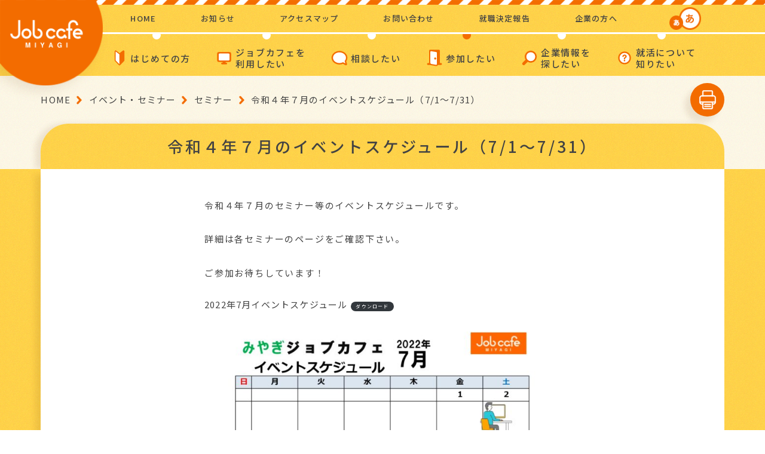

--- FILE ---
content_type: text/html; charset=UTF-8
request_url: https://jobcafe.pref.miyagi.jp/event_seminar/%E4%BB%A4%E5%92%8C%EF%BC%94%E5%B9%B4%EF%BC%97%E6%9C%88%E3%81%AE%E3%82%A4%E3%83%99%E3%83%B3%E3%83%88%E3%82%B9%E3%82%B1%E3%82%B8%E3%83%A5%E3%83%BC%E3%83%AB%EF%BC%887-1%EF%BD%9E7-31%EF%BC%89/
body_size: 13035
content:

<!DOCTYPE html>
<html lang="ja"
	prefix="og: https://ogp.me/ns#" >
	<head>

	<!-- Google Tag Manager -->
	<script>(function(w,d,s,l,i){w[l]=w[l]||[];w[l].push({'gtm.start':
	new Date().getTime(),event:'gtm.js'});var f=d.getElementsByTagName(s)[0],
	j=d.createElement(s),dl=l!='dataLayer'?'&l='+l:'';j.async=true;j.src=
	'https://www.googletagmanager.com/gtm.js?id='+i+dl;f.parentNode.insertBefore(j,f);
	})(window,document,'script','dataLayer','GTM-K3QCJ5G');</script>
	<!-- End Google Tag Manager -->

		<meta charset="UTF-8">
		
		<meta http-equiv="X-UA-Compatible" content="IE=edge">
		<meta name="viewport" content="width=device-width,initial-scale=1,maximum-scale=1">
		<meta name="format-detection" content="telephone=no">
		<link rel="shortcut icon" href="/favicon.ico">
		<!-- CSS-->
		<link href="https://fonts.googleapis.com/css?family=Noto+Sans+JP:400,500,700&amp;display=swap&amp;subset=japanese" rel="stylesheet">
		<link href="https://fonts.googleapis.com/css?family=Montserrat:400,500,700&amp;display=swap" rel="stylesheet">
		<link rel="stylesheet" href="https://cdnjs.cloudflare.com/ajax/libs/jqueryui/1.12.1/themes/base/jquery-ui.min.css">

		
	<link rel="stylesheet" href="https://jobcafe.pref.miyagi.jp/wp-content/themes/jobcafe/common/css/seminar.css">











		<link id="size_css" rel="stylesheet" href="https://jobcafe.pref.miyagi.jp/wp-content/themes/jobcafe/common/css/sizeM.css">
		<link rel="stylesheet" href="https://jobcafe.pref.miyagi.jp/wp-content/themes/jobcafe/common/css/print.css">
		<!-- JS-->
				
		<!-- All in One SEO 4.1.6.2 -->
		<title>令和４年７月のイベントスケジュール（7/1～7/31） | みやぎジョブカフェ</title>
		<meta name="robots" content="max-image-preview:large" />
		<link rel="canonical" href="https://jobcafe.pref.miyagi.jp/event_seminar/%e4%bb%a4%e5%92%8c%ef%bc%94%e5%b9%b4%ef%bc%97%e6%9c%88%e3%81%ae%e3%82%a4%e3%83%99%e3%83%b3%e3%83%88%e3%82%b9%e3%82%b1%e3%82%b8%e3%83%a5%e3%83%bc%e3%83%ab%ef%bc%887-1%ef%bd%9e7-31%ef%bc%89/" />
		<meta property="og:locale" content="ja_JP" />
		<meta property="og:site_name" content="みやぎジョブカフェ" />
		<meta property="og:type" content="article" />
		<meta property="og:title" content="令和４年７月のイベントスケジュール（7/1～7/31） | みやぎジョブカフェ" />
		<meta property="og:url" content="https://jobcafe.pref.miyagi.jp/event_seminar/%e4%bb%a4%e5%92%8c%ef%bc%94%e5%b9%b4%ef%bc%97%e6%9c%88%e3%81%ae%e3%82%a4%e3%83%99%e3%83%b3%e3%83%88%e3%82%b9%e3%82%b1%e3%82%b8%e3%83%a5%e3%83%bc%e3%83%ab%ef%bc%887-1%ef%bd%9e7-31%ef%bc%89/" />
		<meta property="og:image" content="https://jobcafe.pref.miyagi.jp/wp-content/uploads/2020/02/ogimage.png" />
		<meta property="og:image:secure_url" content="https://jobcafe.pref.miyagi.jp/wp-content/uploads/2020/02/ogimage.png" />
		<meta property="og:image:width" content="1138" />
		<meta property="og:image:height" content="828" />
		<meta property="article:published_time" content="2022-06-23T08:54:34+00:00" />
		<meta property="article:modified_time" content="2022-07-07T08:58:40+00:00" />
		<meta name="twitter:card" content="summary" />
		<meta name="twitter:title" content="令和４年７月のイベントスケジュール（7/1～7/31） | みやぎジョブカフェ" />
		<meta name="twitter:image" content="https://jobcafe.pref.miyagi.jp/wp-content/uploads/2020/02/ogimage.png" />
		<script type="application/ld+json" class="aioseo-schema">
			{"@context":"https:\/\/schema.org","@graph":[{"@type":"WebSite","@id":"https:\/\/jobcafe.pref.miyagi.jp\/#website","url":"https:\/\/jobcafe.pref.miyagi.jp\/","name":"\u307f\u3084\u304e\u30b8\u30e7\u30d6\u30ab\u30d5\u30a7","description":"\u5c31\u8077\u30fb\u4ed5\u4e8b\u306e\u652f\u63f4\u7a93\u53e3","inLanguage":"ja","publisher":{"@id":"https:\/\/jobcafe.pref.miyagi.jp\/#organization"}},{"@type":"Organization","@id":"https:\/\/jobcafe.pref.miyagi.jp\/#organization","name":"\u307f\u3084\u304e\u30b8\u30e7\u30d6\u30ab\u30d5\u30a7","url":"https:\/\/jobcafe.pref.miyagi.jp\/"},{"@type":"BreadcrumbList","@id":"https:\/\/jobcafe.pref.miyagi.jp\/event_seminar\/%e4%bb%a4%e5%92%8c%ef%bc%94%e5%b9%b4%ef%bc%97%e6%9c%88%e3%81%ae%e3%82%a4%e3%83%99%e3%83%b3%e3%83%88%e3%82%b9%e3%82%b1%e3%82%b8%e3%83%a5%e3%83%bc%e3%83%ab%ef%bc%887-1%ef%bd%9e7-31%ef%bc%89\/#breadcrumblist","itemListElement":[{"@type":"ListItem","@id":"https:\/\/jobcafe.pref.miyagi.jp\/#listItem","position":1,"item":{"@type":"WebPage","@id":"https:\/\/jobcafe.pref.miyagi.jp\/","name":"\u30db\u30fc\u30e0","description":"\u307f\u3084\u304e\u30b8\u30e7\u30d6\u30ab\u30d5\u30a7\u306f\u3001\u5bae\u57ce\u770c\u304c\u8a2d\u7f6e\u3057\u3066\u3044\u308b\u5c31\u8077\u30fb\u4ed5\u4e8b\u306e\u652f\u63f4\u65bd\u8a2d\u3067\u3059\u3002\u5b66\u751f\u304b\u3089\u3001\u30df\u30c9\u30eb\u30fb\u30b7\u30cb\u30a2\u5c64\u307e\u3067\u3001\u4ed5\u4e8b\u3084\u5c31\u8077\u6d3b\u52d5\u306b\u95a2\u3059\u308b\u76f8\u8ac7\u3001\u9762\u63a5\u3084\u66f8\u985e\u4f5c\u6210\u306a\u3069\u306e\u30bb\u30df\u30ca\u30fc\u3001\u8077\u5834\u4f53\u9a13\u30b3\u30fc\u30c7\u30a3\u30cd\u30fc\u30c8\u306a\u3069\u69d8\u3005\u306a\u30b5\u30dd\u30fc\u30c8\u30e1\u30cb\u30e5\u30fc\u3067\u3001\u5c31\u8077\u30fb\u8ee2\u8077\u3092\u76ee\u6307\u3059\u65b9\u3092\u30b5\u30dd\u30fc\u30c8\u3057\u307e\u3059\u3002","url":"https:\/\/jobcafe.pref.miyagi.jp\/"},"nextItem":"https:\/\/jobcafe.pref.miyagi.jp\/event_seminar\/%e4%bb%a4%e5%92%8c%ef%bc%94%e5%b9%b4%ef%bc%97%e6%9c%88%e3%81%ae%e3%82%a4%e3%83%99%e3%83%b3%e3%83%88%e3%82%b9%e3%82%b1%e3%82%b8%e3%83%a5%e3%83%bc%e3%83%ab%ef%bc%887-1%ef%bd%9e7-31%ef%bc%89\/#listItem"},{"@type":"ListItem","@id":"https:\/\/jobcafe.pref.miyagi.jp\/event_seminar\/%e4%bb%a4%e5%92%8c%ef%bc%94%e5%b9%b4%ef%bc%97%e6%9c%88%e3%81%ae%e3%82%a4%e3%83%99%e3%83%b3%e3%83%88%e3%82%b9%e3%82%b1%e3%82%b8%e3%83%a5%e3%83%bc%e3%83%ab%ef%bc%887-1%ef%bd%9e7-31%ef%bc%89\/#listItem","position":2,"item":{"@type":"WebPage","@id":"https:\/\/jobcafe.pref.miyagi.jp\/event_seminar\/%e4%bb%a4%e5%92%8c%ef%bc%94%e5%b9%b4%ef%bc%97%e6%9c%88%e3%81%ae%e3%82%a4%e3%83%99%e3%83%b3%e3%83%88%e3%82%b9%e3%82%b1%e3%82%b8%e3%83%a5%e3%83%bc%e3%83%ab%ef%bc%887-1%ef%bd%9e7-31%ef%bc%89\/","name":"\u4ee4\u548c\uff14\u5e74\uff17\u6708\u306e\u30a4\u30d9\u30f3\u30c8\u30b9\u30b1\u30b8\u30e5\u30fc\u30eb\uff087\/1\uff5e7\/31\uff09","url":"https:\/\/jobcafe.pref.miyagi.jp\/event_seminar\/%e4%bb%a4%e5%92%8c%ef%bc%94%e5%b9%b4%ef%bc%97%e6%9c%88%e3%81%ae%e3%82%a4%e3%83%99%e3%83%b3%e3%83%88%e3%82%b9%e3%82%b1%e3%82%b8%e3%83%a5%e3%83%bc%e3%83%ab%ef%bc%887-1%ef%bd%9e7-31%ef%bc%89\/"},"previousItem":"https:\/\/jobcafe.pref.miyagi.jp\/#listItem"}]},{"@type":"Person","@id":"https:\/\/jobcafe.pref.miyagi.jp\/author\/jobcafe_editor\/#author","url":"https:\/\/jobcafe.pref.miyagi.jp\/author\/jobcafe_editor\/","name":"jobcafe_editor","image":{"@type":"ImageObject","@id":"https:\/\/jobcafe.pref.miyagi.jp\/event_seminar\/%e4%bb%a4%e5%92%8c%ef%bc%94%e5%b9%b4%ef%bc%97%e6%9c%88%e3%81%ae%e3%82%a4%e3%83%99%e3%83%b3%e3%83%88%e3%82%b9%e3%82%b1%e3%82%b8%e3%83%a5%e3%83%bc%e3%83%ab%ef%bc%887-1%ef%bd%9e7-31%ef%bc%89\/#authorImage","url":"https:\/\/secure.gravatar.com\/avatar\/48e7557abd8330f5201fbf560cbbbb39?s=96&d=mm&r=g","width":96,"height":96,"caption":"jobcafe_editor"}},{"@type":"WebPage","@id":"https:\/\/jobcafe.pref.miyagi.jp\/event_seminar\/%e4%bb%a4%e5%92%8c%ef%bc%94%e5%b9%b4%ef%bc%97%e6%9c%88%e3%81%ae%e3%82%a4%e3%83%99%e3%83%b3%e3%83%88%e3%82%b9%e3%82%b1%e3%82%b8%e3%83%a5%e3%83%bc%e3%83%ab%ef%bc%887-1%ef%bd%9e7-31%ef%bc%89\/#webpage","url":"https:\/\/jobcafe.pref.miyagi.jp\/event_seminar\/%e4%bb%a4%e5%92%8c%ef%bc%94%e5%b9%b4%ef%bc%97%e6%9c%88%e3%81%ae%e3%82%a4%e3%83%99%e3%83%b3%e3%83%88%e3%82%b9%e3%82%b1%e3%82%b8%e3%83%a5%e3%83%bc%e3%83%ab%ef%bc%887-1%ef%bd%9e7-31%ef%bc%89\/","name":"\u4ee4\u548c\uff14\u5e74\uff17\u6708\u306e\u30a4\u30d9\u30f3\u30c8\u30b9\u30b1\u30b8\u30e5\u30fc\u30eb\uff087\/1\uff5e7\/31\uff09 | \u307f\u3084\u304e\u30b8\u30e7\u30d6\u30ab\u30d5\u30a7","inLanguage":"ja","isPartOf":{"@id":"https:\/\/jobcafe.pref.miyagi.jp\/#website"},"breadcrumb":{"@id":"https:\/\/jobcafe.pref.miyagi.jp\/event_seminar\/%e4%bb%a4%e5%92%8c%ef%bc%94%e5%b9%b4%ef%bc%97%e6%9c%88%e3%81%ae%e3%82%a4%e3%83%99%e3%83%b3%e3%83%88%e3%82%b9%e3%82%b1%e3%82%b8%e3%83%a5%e3%83%bc%e3%83%ab%ef%bc%887-1%ef%bd%9e7-31%ef%bc%89\/#breadcrumblist"},"author":"https:\/\/jobcafe.pref.miyagi.jp\/author\/jobcafe_editor\/#author","creator":"https:\/\/jobcafe.pref.miyagi.jp\/author\/jobcafe_editor\/#author","image":{"@type":"ImageObject","@id":"https:\/\/jobcafe.pref.miyagi.jp\/#mainImage","url":"https:\/\/jobcafe.pref.miyagi.jp\/wp-content\/uploads\/2022\/07\/2022.7\u6708\u884c\u4e8b\u4fee\u6b63\u5f8c.jpg","width":1240,"height":1754},"primaryImageOfPage":{"@id":"https:\/\/jobcafe.pref.miyagi.jp\/event_seminar\/%e4%bb%a4%e5%92%8c%ef%bc%94%e5%b9%b4%ef%bc%97%e6%9c%88%e3%81%ae%e3%82%a4%e3%83%99%e3%83%b3%e3%83%88%e3%82%b9%e3%82%b1%e3%82%b8%e3%83%a5%e3%83%bc%e3%83%ab%ef%bc%887-1%ef%bd%9e7-31%ef%bc%89\/#mainImage"},"datePublished":"2022-06-23T08:54:34+09:00","dateModified":"2022-07-07T08:58:40+09:00"}]}
		</script>
		<!-- All in One SEO -->

<link rel='dns-prefetch' href='//s.w.org' />
		<script type="text/javascript">
			window._wpemojiSettings = {"baseUrl":"https:\/\/s.w.org\/images\/core\/emoji\/13.1.0\/72x72\/","ext":".png","svgUrl":"https:\/\/s.w.org\/images\/core\/emoji\/13.1.0\/svg\/","svgExt":".svg","source":{"concatemoji":"https:\/\/jobcafe.pref.miyagi.jp\/wp-includes\/js\/wp-emoji-release.min.js?ver=e14e7d22d939a63224a9e177522db572"}};
			!function(e,a,t){var n,r,o,i=a.createElement("canvas"),p=i.getContext&&i.getContext("2d");function s(e,t){var a=String.fromCharCode;p.clearRect(0,0,i.width,i.height),p.fillText(a.apply(this,e),0,0);e=i.toDataURL();return p.clearRect(0,0,i.width,i.height),p.fillText(a.apply(this,t),0,0),e===i.toDataURL()}function c(e){var t=a.createElement("script");t.src=e,t.defer=t.type="text/javascript",a.getElementsByTagName("head")[0].appendChild(t)}for(o=Array("flag","emoji"),t.supports={everything:!0,everythingExceptFlag:!0},r=0;r<o.length;r++)t.supports[o[r]]=function(e){if(!p||!p.fillText)return!1;switch(p.textBaseline="top",p.font="600 32px Arial",e){case"flag":return s([127987,65039,8205,9895,65039],[127987,65039,8203,9895,65039])?!1:!s([55356,56826,55356,56819],[55356,56826,8203,55356,56819])&&!s([55356,57332,56128,56423,56128,56418,56128,56421,56128,56430,56128,56423,56128,56447],[55356,57332,8203,56128,56423,8203,56128,56418,8203,56128,56421,8203,56128,56430,8203,56128,56423,8203,56128,56447]);case"emoji":return!s([10084,65039,8205,55357,56613],[10084,65039,8203,55357,56613])}return!1}(o[r]),t.supports.everything=t.supports.everything&&t.supports[o[r]],"flag"!==o[r]&&(t.supports.everythingExceptFlag=t.supports.everythingExceptFlag&&t.supports[o[r]]);t.supports.everythingExceptFlag=t.supports.everythingExceptFlag&&!t.supports.flag,t.DOMReady=!1,t.readyCallback=function(){t.DOMReady=!0},t.supports.everything||(n=function(){t.readyCallback()},a.addEventListener?(a.addEventListener("DOMContentLoaded",n,!1),e.addEventListener("load",n,!1)):(e.attachEvent("onload",n),a.attachEvent("onreadystatechange",function(){"complete"===a.readyState&&t.readyCallback()})),(n=t.source||{}).concatemoji?c(n.concatemoji):n.wpemoji&&n.twemoji&&(c(n.twemoji),c(n.wpemoji)))}(window,document,window._wpemojiSettings);
		</script>
		<style type="text/css">
img.wp-smiley,
img.emoji {
	display: inline !important;
	border: none !important;
	box-shadow: none !important;
	height: 1em !important;
	width: 1em !important;
	margin: 0 .07em !important;
	vertical-align: -0.1em !important;
	background: none !important;
	padding: 0 !important;
}
</style>
	<link rel='stylesheet' id='wp-block-library-css'  href='https://jobcafe.pref.miyagi.jp/wp-content/plugins/gutenberg/build/block-library/style.css?ver=12.3.2' type='text/css' media='all' />
<link rel='stylesheet' id='dashicons-css'  href='https://jobcafe.pref.miyagi.jp/wp-includes/css/dashicons.min.css?ver=e14e7d22d939a63224a9e177522db572' type='text/css' media='all' />
<link rel='stylesheet' id='advgb_editor_styles-css'  href='https://jobcafe.pref.miyagi.jp/wp-content/plugins/advanced-gutenberg/assets/css/editor.css?ver=2.11.2' type='text/css' media='all' />
<link rel='stylesheet' id='contact-form-7-css'  href='https://jobcafe.pref.miyagi.jp/wp-content/plugins/contact-form-7/includes/css/styles.css?ver=5.5.3' type='text/css' media='all' />
<style id='global-styles-inline-css' type='text/css'>
body{--wp--preset--color--black: #000000;--wp--preset--color--cyan-bluish-gray: #abb8c3;--wp--preset--color--white: #ffffff;--wp--preset--color--pale-pink: #f78da7;--wp--preset--color--vivid-red: #cf2e2e;--wp--preset--color--luminous-vivid-orange: #ff6900;--wp--preset--color--luminous-vivid-amber: #fcb900;--wp--preset--color--light-green-cyan: #7bdcb5;--wp--preset--color--vivid-green-cyan: #00d084;--wp--preset--color--pale-cyan-blue: #8ed1fc;--wp--preset--color--vivid-cyan-blue: #0693e3;--wp--preset--color--vivid-purple: #9b51e0;--wp--preset--gradient--vivid-cyan-blue-to-vivid-purple: linear-gradient(135deg,rgba(6,147,227,1) 0%,rgb(155,81,224) 100%);--wp--preset--gradient--light-green-cyan-to-vivid-green-cyan: linear-gradient(135deg,rgb(122,220,180) 0%,rgb(0,208,130) 100%);--wp--preset--gradient--luminous-vivid-amber-to-luminous-vivid-orange: linear-gradient(135deg,rgba(252,185,0,1) 0%,rgba(255,105,0,1) 100%);--wp--preset--gradient--luminous-vivid-orange-to-vivid-red: linear-gradient(135deg,rgba(255,105,0,1) 0%,rgb(207,46,46) 100%);--wp--preset--gradient--very-light-gray-to-cyan-bluish-gray: linear-gradient(135deg,rgb(238,238,238) 0%,rgb(169,184,195) 100%);--wp--preset--gradient--cool-to-warm-spectrum: linear-gradient(135deg,rgb(74,234,220) 0%,rgb(151,120,209) 20%,rgb(207,42,186) 40%,rgb(238,44,130) 60%,rgb(251,105,98) 80%,rgb(254,248,76) 100%);--wp--preset--gradient--blush-light-purple: linear-gradient(135deg,rgb(255,206,236) 0%,rgb(152,150,240) 100%);--wp--preset--gradient--blush-bordeaux: linear-gradient(135deg,rgb(254,205,165) 0%,rgb(254,45,45) 50%,rgb(107,0,62) 100%);--wp--preset--gradient--luminous-dusk: linear-gradient(135deg,rgb(255,203,112) 0%,rgb(199,81,192) 50%,rgb(65,88,208) 100%);--wp--preset--gradient--pale-ocean: linear-gradient(135deg,rgb(255,245,203) 0%,rgb(182,227,212) 50%,rgb(51,167,181) 100%);--wp--preset--gradient--electric-grass: linear-gradient(135deg,rgb(202,248,128) 0%,rgb(113,206,126) 100%);--wp--preset--gradient--midnight: linear-gradient(135deg,rgb(2,3,129) 0%,rgb(40,116,252) 100%);--wp--preset--duotone--dark-grayscale: url('#wp-duotone-dark-grayscale');--wp--preset--duotone--grayscale: url('#wp-duotone-grayscale');--wp--preset--duotone--purple-yellow: url('#wp-duotone-purple-yellow');--wp--preset--duotone--blue-red: url('#wp-duotone-blue-red');--wp--preset--duotone--midnight: url('#wp-duotone-midnight');--wp--preset--duotone--magenta-yellow: url('#wp-duotone-magenta-yellow');--wp--preset--duotone--purple-green: url('#wp-duotone-purple-green');--wp--preset--duotone--blue-orange: url('#wp-duotone-blue-orange');--wp--preset--font-size--small: 13px;--wp--preset--font-size--medium: 20px;--wp--preset--font-size--large: 36px;--wp--preset--font-size--x-large: 42px;}.has-black-color{color: var(--wp--preset--color--black) !important;}.has-cyan-bluish-gray-color{color: var(--wp--preset--color--cyan-bluish-gray) !important;}.has-white-color{color: var(--wp--preset--color--white) !important;}.has-pale-pink-color{color: var(--wp--preset--color--pale-pink) !important;}.has-vivid-red-color{color: var(--wp--preset--color--vivid-red) !important;}.has-luminous-vivid-orange-color{color: var(--wp--preset--color--luminous-vivid-orange) !important;}.has-luminous-vivid-amber-color{color: var(--wp--preset--color--luminous-vivid-amber) !important;}.has-light-green-cyan-color{color: var(--wp--preset--color--light-green-cyan) !important;}.has-vivid-green-cyan-color{color: var(--wp--preset--color--vivid-green-cyan) !important;}.has-pale-cyan-blue-color{color: var(--wp--preset--color--pale-cyan-blue) !important;}.has-vivid-cyan-blue-color{color: var(--wp--preset--color--vivid-cyan-blue) !important;}.has-vivid-purple-color{color: var(--wp--preset--color--vivid-purple) !important;}.has-black-background-color{background-color: var(--wp--preset--color--black) !important;}.has-cyan-bluish-gray-background-color{background-color: var(--wp--preset--color--cyan-bluish-gray) !important;}.has-white-background-color{background-color: var(--wp--preset--color--white) !important;}.has-pale-pink-background-color{background-color: var(--wp--preset--color--pale-pink) !important;}.has-vivid-red-background-color{background-color: var(--wp--preset--color--vivid-red) !important;}.has-luminous-vivid-orange-background-color{background-color: var(--wp--preset--color--luminous-vivid-orange) !important;}.has-luminous-vivid-amber-background-color{background-color: var(--wp--preset--color--luminous-vivid-amber) !important;}.has-light-green-cyan-background-color{background-color: var(--wp--preset--color--light-green-cyan) !important;}.has-vivid-green-cyan-background-color{background-color: var(--wp--preset--color--vivid-green-cyan) !important;}.has-pale-cyan-blue-background-color{background-color: var(--wp--preset--color--pale-cyan-blue) !important;}.has-vivid-cyan-blue-background-color{background-color: var(--wp--preset--color--vivid-cyan-blue) !important;}.has-vivid-purple-background-color{background-color: var(--wp--preset--color--vivid-purple) !important;}.has-black-border-color{border-color: var(--wp--preset--color--black) !important;}.has-cyan-bluish-gray-border-color{border-color: var(--wp--preset--color--cyan-bluish-gray) !important;}.has-white-border-color{border-color: var(--wp--preset--color--white) !important;}.has-pale-pink-border-color{border-color: var(--wp--preset--color--pale-pink) !important;}.has-vivid-red-border-color{border-color: var(--wp--preset--color--vivid-red) !important;}.has-luminous-vivid-orange-border-color{border-color: var(--wp--preset--color--luminous-vivid-orange) !important;}.has-luminous-vivid-amber-border-color{border-color: var(--wp--preset--color--luminous-vivid-amber) !important;}.has-light-green-cyan-border-color{border-color: var(--wp--preset--color--light-green-cyan) !important;}.has-vivid-green-cyan-border-color{border-color: var(--wp--preset--color--vivid-green-cyan) !important;}.has-pale-cyan-blue-border-color{border-color: var(--wp--preset--color--pale-cyan-blue) !important;}.has-vivid-cyan-blue-border-color{border-color: var(--wp--preset--color--vivid-cyan-blue) !important;}.has-vivid-purple-border-color{border-color: var(--wp--preset--color--vivid-purple) !important;}.has-vivid-cyan-blue-to-vivid-purple-gradient-background{background: var(--wp--preset--gradient--vivid-cyan-blue-to-vivid-purple) !important;}.has-light-green-cyan-to-vivid-green-cyan-gradient-background{background: var(--wp--preset--gradient--light-green-cyan-to-vivid-green-cyan) !important;}.has-luminous-vivid-amber-to-luminous-vivid-orange-gradient-background{background: var(--wp--preset--gradient--luminous-vivid-amber-to-luminous-vivid-orange) !important;}.has-luminous-vivid-orange-to-vivid-red-gradient-background{background: var(--wp--preset--gradient--luminous-vivid-orange-to-vivid-red) !important;}.has-very-light-gray-to-cyan-bluish-gray-gradient-background{background: var(--wp--preset--gradient--very-light-gray-to-cyan-bluish-gray) !important;}.has-cool-to-warm-spectrum-gradient-background{background: var(--wp--preset--gradient--cool-to-warm-spectrum) !important;}.has-blush-light-purple-gradient-background{background: var(--wp--preset--gradient--blush-light-purple) !important;}.has-blush-bordeaux-gradient-background{background: var(--wp--preset--gradient--blush-bordeaux) !important;}.has-luminous-dusk-gradient-background{background: var(--wp--preset--gradient--luminous-dusk) !important;}.has-pale-ocean-gradient-background{background: var(--wp--preset--gradient--pale-ocean) !important;}.has-electric-grass-gradient-background{background: var(--wp--preset--gradient--electric-grass) !important;}.has-midnight-gradient-background{background: var(--wp--preset--gradient--midnight) !important;}.has-small-font-size{font-size: var(--wp--preset--font-size--small) !important;}.has-medium-font-size{font-size: var(--wp--preset--font-size--medium) !important;}.has-large-font-size{font-size: var(--wp--preset--font-size--large) !important;}.has-x-large-font-size{font-size: var(--wp--preset--font-size--x-large) !important;}
</style>
<script type='text/javascript' src='https://jobcafe.pref.miyagi.jp/wp-includes/js/jquery/jquery.min.js?ver=3.6.0' id='jquery-core-js'></script>
<script type='text/javascript' src='https://jobcafe.pref.miyagi.jp/wp-includes/js/jquery/jquery-migrate.min.js?ver=3.3.2' id='jquery-migrate-js'></script>
<link rel="https://api.w.org/" href="https://jobcafe.pref.miyagi.jp/wp-json/" /><link rel="alternate" type="application/json" href="https://jobcafe.pref.miyagi.jp/wp-json/wp/v2/event_seminar/4456" /><link rel="EditURI" type="application/rsd+xml" title="RSD" href="https://jobcafe.pref.miyagi.jp/xmlrpc.php?rsd" />
<link rel="wlwmanifest" type="application/wlwmanifest+xml" href="https://jobcafe.pref.miyagi.jp/wp-includes/wlwmanifest.xml" /> 

<link rel='shortlink' href='https://jobcafe.pref.miyagi.jp/?p=4456' />
<link rel="alternate" type="application/json+oembed" href="https://jobcafe.pref.miyagi.jp/wp-json/oembed/1.0/embed?url=https%3A%2F%2Fjobcafe.pref.miyagi.jp%2Fevent_seminar%2F%25e4%25bb%25a4%25e5%2592%258c%25ef%25bc%2594%25e5%25b9%25b4%25ef%25bc%2597%25e6%259c%2588%25e3%2581%25ae%25e3%2582%25a4%25e3%2583%2599%25e3%2583%25b3%25e3%2583%2588%25e3%2582%25b9%25e3%2582%25b1%25e3%2582%25b8%25e3%2583%25a5%25e3%2583%25bc%25e3%2583%25ab%25ef%25bc%25887-1%25ef%25bd%259e7-31%25ef%25bc%2589%2F" />
<link rel="alternate" type="text/xml+oembed" href="https://jobcafe.pref.miyagi.jp/wp-json/oembed/1.0/embed?url=https%3A%2F%2Fjobcafe.pref.miyagi.jp%2Fevent_seminar%2F%25e4%25bb%25a4%25e5%2592%258c%25ef%25bc%2594%25e5%25b9%25b4%25ef%25bc%2597%25e6%259c%2588%25e3%2581%25ae%25e3%2582%25a4%25e3%2583%2599%25e3%2583%25b3%25e3%2583%2588%25e3%2582%25b9%25e3%2582%25b1%25e3%2582%25b8%25e3%2583%25a5%25e3%2583%25bc%25e3%2583%25ab%25ef%25bc%25887-1%25ef%25bd%259e7-31%25ef%25bc%2589%2F&#038;format=xml" />
<style type="text/css">.blue-message {
background: none repeat scroll 0 0 #3399ff;
color: #ffffff;
text-shadow: none;
font-size: 14px;
line-height: 24px;
padding: 10px;
} 
.green-message {
background: none repeat scroll 0 0 #8cc14c;
color: #ffffff;
text-shadow: none;
font-size: 14px;
line-height: 24px;
padding: 10px;
} 
.orange-message {
background: none repeat scroll 0 0 #faa732;
color: #ffffff;
text-shadow: none;
font-size: 14px;
line-height: 24px;
padding: 10px;
} 
.red-message {
background: none repeat scroll 0 0 #da4d31;
color: #ffffff;
text-shadow: none;
font-size: 14px;
line-height: 24px;
padding: 10px;
} 
.grey-message {
background: none repeat scroll 0 0 #53555c;
color: #ffffff;
text-shadow: none;
font-size: 14px;
line-height: 24px;
padding: 10px;
} 
.left-block {
background: none repeat scroll 0 0px, radial-gradient(ellipse at center center, #ffffff 0%, #f2f2f2 100%) repeat scroll 0 0 rgba(0, 0, 0, 0);
color: #8b8e97;
padding: 10px;
margin: 10px;
float: left;
} 
.right-block {
background: none repeat scroll 0 0px, radial-gradient(ellipse at center center, #ffffff 0%, #f2f2f2 100%) repeat scroll 0 0 rgba(0, 0, 0, 0);
color: #8b8e97;
padding: 10px;
margin: 10px;
float: right;
} 
.blockquotes {
background: none;
border-left: 5px solid #f1f1f1;
color: #8B8E97;
font-size: 14px;
font-style: italic;
line-height: 22px;
padding-left: 15px;
padding: 10px;
width: 60%;
float: left;
} 
</style>
		<script type="text/javascript" src="//cdn.jsdelivr.net/npm/slick-carousel@1.8.1/slick/slick.min.js"></script>
		<script src="https://ajax.googleapis.com/ajax/libs/jqueryui/1.12.1/jquery-ui.min.js"></script>

		
		<script src="https://jobcafe.pref.miyagi.jp/wp-content/themes/jobcafe/common/js/assets.js"></script>
	</head>
	<body class="event_seminar-template-default single single-event_seminar postid-4456">

		<!-- Google Tag Manager (noscript) -->
		<noscript><iframe src="https://www.googletagmanager.com/ns.html?id=GTM-K3QCJ5G"
		height="0" width="0" style="display:none;visibility:hidden"></iframe></noscript>
		<!-- End Google Tag Manager (noscript) -->

		<div class="body_wrapper">
			<div class="body_inner">
				<div class="bg"></div>
				<header>
					<div class="header_inner">
						<div class="stripe"></div>
						<div class="header_title">
													<a href="https://jobcafe.pref.miyagi.jp">
							<p class="title"><img class="forPC notIE" src="https://jobcafe.pref.miyagi.jp/wp-content/themes/jobcafe/common/img/assets/header_logo.png" alt="jobcafe miyagi" width="183"><img class="forPC forIE" src="https://jobcafe.pref.miyagi.jp/wp-content/themes/jobcafe/common/img/assets/header_logo_ie.png" alt="jobcafe miyagi" width="183"><img class="forSP" src="https://jobcafe.pref.miyagi.jp/wp-content/themes/jobcafe/common/img/assets/header_logo_sp.png" alt="jobcafe miyagi"></p></a></div>
												<nav class="header_nav_pc">
							<div class="nav_inner">
								<ul class="nav_1">
									<li class="nav_1_list"><a href="https://jobcafe.pref.miyagi.jp">HOME</a></li>
									<li class="nav_1_list"><a href="https://jobcafe.pref.miyagi.jp/whats-news/">お知らせ</a></li>
									<li class="nav_1_list"><a href="https://jobcafe.pref.miyagi.jp/map/">アクセスマップ</a></li>
									<li class="nav_1_list"><a href="https://jobcafe.pref.miyagi.jp/contact/" target="_blank">お問い合わせ</a></li>
									<li class="nav_1_list"><a href="https://jobcafe.pref.miyagi.jp/decision-report/" target="_blank">就職決定報告</a></li>
									<li class="nav_1_list"><a href="https://jobcafe.pref.miyagi.jp/find-for-companies/">企業の方へ</a></li>
									<li class="nav_1_list">
										<div class="size_btns">
											<div class="size_active" id="small_btn"><img class="off" src="https://jobcafe.pref.miyagi.jp/wp-content/themes/jobcafe/common/img/parts/btn_small.png" alt="" width="25"><img class="on" src="https://jobcafe.pref.miyagi.jp/wp-content/themes/jobcafe/common/img/parts/btn_small_active.png" alt="" width="25"></div>
											<div id="big_btn"><img class="off" src="https://jobcafe.pref.miyagi.jp/wp-content/themes/jobcafe/common/img/parts/btn_big.png" alt="" width="40"><img class="on" src="https://jobcafe.pref.miyagi.jp/wp-content/themes/jobcafe/common/img/parts/btn_big_active.png" alt="" width="40"></div>
										</div>
									</li>
								</ul>
								<ul class="nav_2">
									<li class="nav_2_list ">
										<p class="list_icon">はじめての方</p>
										<div class="mdd_wrapper mdd_wrapper_2">
											<div class="mdd_inner">
												<div class="menu_img"><img class="m1" src="https://jobcafe.pref.miyagi.jp/wp-content/themes/jobcafe/common/img/assets/about_jobcafe.png" alt="ABOUT JOBCAFE" width="132"></div>
												<div class="menu_box">
													<ul class="list_1">
														<li class="sub_list_1">
															<ul>
																<li><a href="https://jobcafe.pref.miyagi.jp/about/">はじめての方</a></li>
															</ul>
														</li>
													</ul>
												</div>
											</div>
										</div>
									</li>
									<li class="nav_2_list ">
										<p class="list_icon">ジョブカフェを<br>利用したい</p>
										<div class="mdd_wrapper mdd_wrapper_2">
											<div class="mdd_inner">
												<div class="menu_img"><img class="m2" src="https://jobcafe.pref.miyagi.jp/wp-content/themes/jobcafe/common/img/assets/how_to_get_started_jobcafe.png" alt="HOW TO GET STARTED “JOBCAFE”" width="154"></div>
												<div class="menu_box">
													<ul class="list_1">
														<li class="sub_list_1">
															<ul>
																<li><a href="https://jobcafe.pref.miyagi.jp/job-hunting/">求職者・就活中の方</a></li>
																<li><a href="https://jobcafe.pref.miyagi.jp/change-of-job/">在職中・転職希望の方</a></li>
																<li><a href="https://jobcafe.pref.miyagi.jp/for-women-restarting/">家庭と仕事を両立したい女性の方</a></li>
																<li><a href="https://jobcafe.pref.miyagi.jp/for-student/">学生の方</a></li>
																<li><a href="https://jobcafe.pref.miyagi.jp/ice-age/">就職氷河期世代の方</a></li>
															</ul>
														</li>
														<li class="sub_list_2">
															<ul>
																<li><a href="https://www.pref.miyagi.jp/soshiki/koyou/uij-turn.html" target="_blank" class="text_external_link">U・I・Jターン希望の方</a></li>
																<li><a href="https://www.pref.miyagi.jp/soshiki/koyou/shienkikan.html" target="_blank" class="text_external_link">障害のある方</a></li>
																<li><a href="https://workinmiyagi.pref.miyagi.jp/" target="_blank" class="text_external_link">外国人の方（International）</a></li>
																<li><a href="https://jobcafe.pref.miyagi.jp/for-companies/">企業の方</a></li>
															</ul>
														</li>
													</ul>
													<ul class="list_2">
														<li><a href="https://jobcafe.pref.miyagi.jp/what-is-jobcafe/">みやぎジョブカフェとは</a></li>
														<li><a href="https://jobcafe.pref.miyagi.jp/what-is-jobcafetokyo/">みやぎジョブカフェ東京サテライトとは</a></li>
														<li><a href="https://jobcafe.pref.miyagi.jp/avaiable-equipment/">利用できる設備</a></li>
														<li><a href="https://jobcafe.pref.miyagi.jp/users-voice/">利用者の声</a></li>
													</ul>
												</div>
											</div>
										</div>
									</li>
									<li class="nav_2_list ">
										<p class="list_icon">相談したい</p>
										<div class="mdd_wrapper mdd_wrapper_2">
											<div class="mdd_inner">
												<div class="menu_img"><img class="m3" src="https://jobcafe.pref.miyagi.jp/wp-content/themes/jobcafe/common/img/assets/career_consulting.png" alt="CAREER CONSULTING" width="148"></div>
												<div class="menu_box">
													<ul class="list_1">
														<li class="sub_list_1">
															<ul>
																<li><a href="https://jobcafe.pref.miyagi.jp/career-consulting/">キャリアコンサルティング</a></li>
																<li><a href="https://jobcafe.pref.miyagi.jp/forms/calendar/" target="_blank">予約カレンダー</a></li>
																<li><a href="https://jobcafe.pref.miyagi.jp/job-introduction/">職業紹介</a></li>
															</ul>
														</li>
													</ul>
												</div>
											</div>
										</div>
									</li>
									<li class="nav_2_list current">
										<p class="list_icon">参加したい</p>
										<div class="mdd_wrapper mdd_wrapper_2">
											<div class="mdd_inner">
												<div class="menu_img"><img class="m4" src="https://jobcafe.pref.miyagi.jp/wp-content/themes/jobcafe/common/img/assets/event_and_seminar.png" alt="EVENT AND SEMINAR" width="110"></div>
												<div class="menu_box">
													<ul class="list_1">
														<li class="sub_list_1">
															<ul>
																<li><a href="https://jobcafe.pref.miyagi.jp/event_seminar/">イベント・セミナー</a></li>
																<li><a href="https://jobcafe.pref.miyagi.jp/monthly-schedule/">月間スケジュール</a></li>
															</ul>
														</li>
													</ul>
													<ul class="list_2">
														<li><a href="https://jobcafe.pref.miyagi.jp/job-experience/">職場見学・体験</a></li>
														<li><a href="https://jobcafe.pref.miyagi.jp/participation/">参加希望の方へ</a></li>
														<li><a href="https://jobcafe.pref.miyagi.jp/to-companies/">企業のみなさまへ</a></li>
														<li><a href="https://jobcafe.pref.miyagi.jp/participants-experiences/">参加者の体験談</a></li>
													</ul>
												</div>
											</div>
										</div>
									</li>
									<li class="nav_2_list ">
										<p class="list_icon">企業情報を<br>探したい</p>
										<div class="mdd_wrapper mdd_wrapper_2">
											<div class="mdd_inner">
												<div class="menu_img"><img class="m5" src="https://jobcafe.pref.miyagi.jp/wp-content/themes/jobcafe/common/img/assets/find_a_company.png" alt="FIND A COMPANY" width="143"></div>
												<div class="menu_box">
													<ul class="list_1">
														<li class="sub_list_1">
															<ul>
																<li><a href="https://jobcafe.pref.miyagi.jp/database/">企業情報データベース（検索）</a></li>
																<li><a href="https://jobcafe.pref.miyagi.jp/for-users/">ご利用の方へ（データベースの特徴・利用方法について）</a></li>
																<li><a href="https://jobcafe.pref.miyagi.jp/find-for-companies/">企業の方へ（登録方法等）</a></li>
															</ul>
														</li>
													</ul>
												</div>
											</div>
										</div>
									</li>
									<li class="nav_2_list ">
										<p class="list_icon">就活について<br>知りたい</p>
										<div class="mdd_wrapper mdd_wrapper_2">
											<div class="mdd_inner">
												<div class="menu_img"><img class="m6" src="https://jobcafe.pref.miyagi.jp/wp-content/themes/jobcafe/common/img/assets/about_job_hunting.png" alt="ABOUT JOB HUNTING" width="111"></div>
												<div class="menu_box">
													<ul class="list_1">
														<li class="sub_list_1">
															<ul>
																																<li><a href="https://jobcafe.pref.miyagi.jp/blog/" target="_blank">スタッフブログ</a></li>
																<li><a href="https://jsite.mhlw.go.jp/miyagi-roudoukyoku/2/225.html#yonde" target="_blank" class="text_external_link">労働法ガイドブック 読んでみるっちゃ</a></li>
																<li><a href="https://jobcafe.pref.miyagi.jp/links/">リンク集</a></li>
															</ul>
														</li>
													</ul>
												</div>
											</div>
										</div>
									</li>
								</ul>
							</div>
						</nav>
						<div class="sp_menu"></div>
						<nav class="header_nav_sp">
							<div class="nav_inner">
								<ul class="nav_1">
									<li class="nav_1_list"><a href="https://jobcafe.pref.miyagi.jp">HOME</a></li>
									<li class="nav_1_list"><a href="https://jobcafe.pref.miyagi.jp/whats-news/">お知らせ</a></li>
									<li class="nav_1_list"><a href="https://jobcafe.pref.miyagi.jp/map/">アクセスマップ</a></li>
									<li class="nav_1_list"><a href="https://jobcafe.pref.miyagi.jp/contact/" target="_blank">お問い合わせ</a></li>
									<li class="nav_1_list"><a href="https://jobcafe.pref.miyagi.jp/decision-report/" target="_blank">就職決定報告</a></li>
									<li class="nav_1_list"><a href="https://jobcafe.pref.miyagi.jp/for-companies/">企業の方</a></li>
									<li class="nav_1_list"><a href="https://jobcafe.pref.miyagi.jp/site-map/">サイトマップ</a></li>
									<li class="nav_1_list"><a href="https://jobcafe.pref.miyagi.jp/privacy-policy/">プライバシー<br>ポリシー</a></li>
								</ul>
								<ul class="nav_2">
									<li class="nav_2_list"><a class="list_icon down" href="https://jobcafe.pref.miyagi.jp/about/">はじめての方へ</a></li>
									<li class="nav_2_list">
										<p class="list_icon down">ジョブカフェを利用したい</p>
										<div class="mdd_wrapper mdd_wrapper_2">
											<div class="mdd_inner">
												<div class="menu_box">
													<ul class="list_1">
														<li class="sub_list_1">
															<ul>
																<li><a href="https://jobcafe.pref.miyagi.jp/job-hunting/">求職者・就活中の方</a></li>
																<li><a href="https://jobcafe.pref.miyagi.jp/change-of-job/">在職中・転職希望の方</a></li>
																<li><a href="https://jobcafe.pref.miyagi.jp/for-women-restarting/">家庭と仕事を両立したい女性の方</a></li>
																<li><a href="https://jobcafe.pref.miyagi.jp/for-student/">学生の方</a></li>
																<li><a href="https://jobcafe.pref.miyagi.jp/ice-age/">就職氷河期世代の方</a></li>
																<li><a href="https://www.pref.miyagi.jp/soshiki/koyou/uij-turn.html" target="_blank" class="text_external_link">U・I・Jターン<br>希望の方</a></li>
																<li><a href="https://www.pref.miyagi.jp/soshiki/koyou/shienkikan.html" target="_blank" class="text_external_link">障害のある方</a></li>
																<li><a href="https://workinmiyagi.pref.miyagi.jp/" target="_blank" class="text_external_link">外国人の方<br>(International)</a></li>
																<li><a href="https://jobcafe.pref.miyagi.jp/for-companies/">企業の方</a></li>
															</ul>
														</li>
														<!-- <li class="sub_list_2">
															<ul>
																
															</ul>
														</li> -->
													</ul>
													<ul class="list_2">
														<li><a href="https://jobcafe.pref.miyagi.jp/what-is-jobcafe/">みやぎジョブカフェ<br>とは</a></li>
														<li><a href="https://jobcafe.pref.miyagi.jp/avaiable-equipment/">利用できる設備</a></li>
														<li><a href="https://jobcafe.pref.miyagi.jp/users-voice/">利用者の声</a></li>
													</ul>
												</div>
											</div>
										</div>
									</li>
									<li class="nav_2_list">
										<p class="list_icon down">相談したい</p>
										<div class="mdd_wrapper mdd_wrapper_2">
											<div class="mdd_inner">
												<div class="menu_box">
													<ul class="list_1">
														<li class="sub_list_1">
															<ul>
																<li><a href="https://jobcafe.pref.miyagi.jp/career-consulting/">キャリア<br>コンサルティング</a></li>
																<li><a href="https://jobcafe.pref.miyagi.jp/forms/calendar/" target="_blank">予約カレンダー</a></li>
																<li><a href="https://jobcafe.pref.miyagi.jp/job-introduction/">職業紹介</a></li>
															</ul>
														</li>
													</ul>
												</div>
											</div>
										</div>
									</li>
									<li class="nav_2_list">
										<p class="list_icon down">参加したい</p>
										<div class="mdd_wrapper mdd_wrapper_2">
											<div class="mdd_inner">
												<div class="menu_box">
													<ul class="list_1">
														<li class="sub_list_1">
															<ul>
																<li><a href="https://jobcafe.pref.miyagi.jp/event_seminar/">イベント・セミナー</a></li>
																<li><a href="https://jobcafe.pref.miyagi.jp/monthly-schedule/">月間スケジュール</a></li>
															</ul>
														</li>
													</ul>
													<ul class="list_2">
														<li><a href="https://jobcafe.pref.miyagi.jp/job-experience/">職場見学・体験</a></li>
														<li><a href="https://jobcafe.pref.miyagi.jp/participation/">参加希望の方へ</a></li>
														<li><a href="https://jobcafe.pref.miyagi.jp/to-companies/">企業のみなさまへ</a></li>
														<li><a href="https://jobcafe.pref.miyagi.jp/participants-experiences/">参加者の体験談</a></li>
													</ul>
												</div>
											</div>
										</div>
									</li>
									<li class="nav_2_list">
										<p class="list_icon down">企業情報を探したい</p>
										<div class="mdd_wrapper mdd_wrapper_2">
											<div class="mdd_inner">
												<div class="menu_box">
													<ul class="list_1">
														<li class="sub_list_1">
															<ul>
																<li><a href="https://jobcafe.pref.miyagi.jp/database/">企業情報データベース（検索）</a></li>
																<li><a href="https://jobcafe.pref.miyagi.jp/for-users/">ご利用の方へ<br>（データベースの特徴<br>・利用方法について）</a></li>
																<li><a href="https://jobcafe.pref.miyagi.jp/find-for-companies/">企業の方へ<br>（登録方法等）</a></li>
															</ul>
														</li>
													</ul>
												</div>
											</div>
										</div>
									</li>
									<li class="nav_2_list">
										<p class="list_icon down">就活について知りたい</p>
										<div class="mdd_wrapper mdd_wrapper_2">
											<div class="mdd_inner">
												<div class="menu_box">
													<ul class="list_1">
														<li class="sub_list_1">
															<ul>
																																<li><a href="https://jobcafe.pref.miyagi.jp/blog/" target="_blank">スタッフブログ</a></li>
																<li><a href="https://jsite.mhlw.go.jp/miyagi-roudoukyoku/2/225.html#yonde" target="_blank" class="text_external_link" style="font-size:3.9vw">労働法ガイドブック<br>読んでみるっちゃ</a></li>
																<li><a href="https://jobcafe.pref.miyagi.jp/links/">リンク集</a></li>
															</ul>
														</li>
													</ul>
												</div>
											</div>
										</div>
									</li>
								</ul>
							</div>
							<ul class="nav_3">
								<li><a class="btn_square" href="https://jobcafe.pref.miyagi.jp/site-map/">サイトマップ</a></li>
								<li><a class="btn_square" href="https://jobcafe.pref.miyagi.jp/privacy-policy/">このサイトの<br>御利用について</a></li>
								<li><a class="btn_square" href="https://jobcafe.pref.miyagi.jp/twitter-rule/">X（旧 Twitter）<br>運用方針</a></li>
							</ul>
						</nav>
					</div>
				</header>

<main class="main">
    <section class="section_page_wrapper">
        <div class="inner">
            <div class="column1">
                <div class="breadcrumbs">
					<!-- Breadcrumb NavXT 7.0.2 -->
<span property="itemListElement" typeof="ListItem"><a property="item" typeof="WebPage" href="https://jobcafe.pref.miyagi.jp" class="home" ><span property="name">HOME</span></a><meta property="position" content="1"></span><i class="right"></i><span property="itemListElement" typeof="ListItem"><a property="item" typeof="WebPage" href="https://jobcafe.pref.miyagi.jp/event_seminar/" class="archive post-event_seminar-archive" ><span property="name">イベント・セミナー</span></a><meta property="position" content="2"></span><i class="right"></i><span property="itemListElement" typeof="ListItem"><a property="item" typeof="WebPage" title="Go to the セミナー イベントカテゴリー archives." href="https://jobcafe.pref.miyagi.jp/event_seminar_txs/category-seminar/" class="taxonomy event_seminar_txs" ><span property="name">セミナー</span></a><meta property="position" content="3"></span><i class="right"></i><span class="post post-event_seminar current-item">令和４年７月のイベントスケジュール（7/1～7/31）</span>				</div>
                <div class="print_box hover_opacity"></div>
            </div>
        </div>
    </section>
    <article class="template_wrapper">
        <div class="inner">
            <div class="template_title bg_yellow">
                <h1 class="title">令和４年７月のイベントスケジュール（7/1～7/31）</h1>
            </div>
        </div>
        <div class="post_template_content bg_yellow">
            <div class="inner">
                <div class="column5-3">
                    <!-- 投稿内容ここから-->
                   <!-- <h3>
                        開催日時<br>
                                                2022年07月31日（日）                        00:00〜00:00<br>
                        場所<br>
                        詳細は各セミナーのページを御覧ください。                    </h3>-->
                                                                        
<p>令和４年７月のセミナー等のイベントスケジュールです。</p>



<p>詳細は各セミナーのページをご確認下さい。</p>



<p>ご参加お待ちしています！</p>



<p></p>



<div class="wp-block-file"><a id="wp-block-file--media-c28bc002-5a42-4725-acb2-8982bf7bb570" href="https://jobcafe.pref.miyagi.jp/wp-content/uploads/2022/07/2022.7月行事修正後.jpg">2022年7月イベントスケジュール</a><a href="https://jobcafe.pref.miyagi.jp/wp-content/uploads/2022/07/2022.7月行事修正後.jpg" class="wp-block-file__button" download aria-describedby="wp-block-file--media-c28bc002-5a42-4725-acb2-8982bf7bb570">ダウンロード</a></div>



<figure class="wp-block-image size-large"><img loading="lazy" width="724" height="1024" src="https://jobcafe.pref.miyagi.jp/wp-content/uploads/2022/07/2022.7月行事修正後-724x1024.jpg" alt="" class="wp-image-4492" srcset="https://jobcafe.pref.miyagi.jp/wp-content/uploads/2022/07/2022.7月行事修正後-724x1024.jpg 724w, https://jobcafe.pref.miyagi.jp/wp-content/uploads/2022/07/2022.7月行事修正後-212x300.jpg 212w, https://jobcafe.pref.miyagi.jp/wp-content/uploads/2022/07/2022.7月行事修正後-768x1086.jpg 768w, https://jobcafe.pref.miyagi.jp/wp-content/uploads/2022/07/2022.7月行事修正後-1086x1536.jpg 1086w, https://jobcafe.pref.miyagi.jp/wp-content/uploads/2022/07/2022.7月行事修正後.jpg 1240w" sizes="(max-width: 724px) 100vw, 724px" /></figure>
                                                                <!-- 投稿内容ここまで-->
                </div>
            </div>
        </div>
    </article>
</main>

        <footer>
          <div class="inner">
            <div class="column1">
              <div class="footer_nav_wrapper">
                <ul class="footer_nav">
                  <li class="direct"><a href="https://jobcafe.pref.miyagi.jp/about/">はじめての方へ</a></li>
                  <li class="mdd_link">
                    <p class="list_icon down">ジョブカフェを利用したい</p>
                    <div class="mdd_wrapper">
                      <div class="mdd_inner">
                        <div class="menu_box">
                          <ul class="list_1">
                            <li class="sub_list_1">
                              <ul>
                                <li><a href="https://jobcafe.pref.miyagi.jp/job-hunting/">求職者・就活中の方</a></li>
                                <li><a href="https://jobcafe.pref.miyagi.jp/change-of-job/">在職中・転職希望の方</a></li>
                                <li><a href="https://jobcafe.pref.miyagi.jp/for-women-restarting/">家庭と仕事を両立したい女性の方</a></li>
                                <li><a href="https://jobcafe.pref.miyagi.jp/for-student/">学生の方</a></li>
                                <li><a href="https://jobcafe.pref.miyagi.jp/ice-age/">就職氷河期世代の方</a></li>
                                <li><a href="https://www.pref.miyagi.jp/soshiki/koyou/uij-turn.html" target="_blank" class="text_external_link">U・I・Jターン<br>希望の方</a></li>
                                <li><a href="https://www.pref.miyagi.jp/soshiki/koyou/shienkikan.html" target="_blank" class="text_external_link">障害のある方</a></li>
                                <li><a href="https://www.pref.miyagi.jp/soshiki/kokusaisei/r3-internationalstudent-matchingproject.html" target="_blank" class="text_external_link">外国人の方<br>(International)</a></li>
                                <li><a href="https://jobcafe.pref.miyagi.jp/for-companies/">企業の方</a></li>
                              </ul>
                            </li>
                            <!-- <li class="sub_list_2">
                              <ul>
                                
                              </ul>
                            </li> -->
                          </ul>
                          <ul class="list_2">
                            <li><a href="https://jobcafe.pref.miyagi.jp/what-is-jobcafe/">みやぎジョブカフェ<br>とは</a></li>
														 <li><a href="https://jobcafe.pref.miyagi.jp/what-is-jobcafetokyo/">みやぎジョブカフェ<br>東京サテライトとは</a></li>
                            <li><a href="https://jobcafe.pref.miyagi.jp/avaiable-equipment/">利用できる設備</a></li>
                            <li><a href="https://jobcafe.pref.miyagi.jp/users-voice/">利用者の声</a></li>
                          </ul>
                        </div>
                      </div>
                    </div>
                  </li>
                  <li class="mdd_link">
                    <p class="list_icon down">相談したい</p>
                    <div class="mdd_wrapper">
                      <div class="mdd_inner">
                        <div class="menu_box">
                          <ul class="list_1">
                            <li class="sub_list_1">
                              <ul>
                                <li><a href="https://jobcafe.pref.miyagi.jp/career-consulting/">キャリア<br>コンサルティング</a></li>
                                <li><a href="https://jobcafe.pref.miyagi.jp/forms/calendar/" target="_blank">予約カレンダー</a></li>
                                <li><a href="https://jobcafe.pref.miyagi.jp/job-introduction/">職業紹介</a></li>
                              </ul>
                            </li>
                          </ul>
                        </div>
                      </div>
                    </div>
                  </li>
                  <li class="mdd_link">
                    <p class="list_icon down">参加したい</p>
                    <div class="mdd_wrapper">
                      <div class="mdd_inner">
                        <div class="menu_box">
                          <ul class="list_1">
                            <li class="sub_list_1">
                              <ul>
                                <li><a href="https://jobcafe.pref.miyagi.jp/event_seminar/">イベント・セミナー</a></li>
                                <li><a href="https://jobcafe.pref.miyagi.jp/monthly-schedule/">月間スケジュール</a></li>
                              </ul>
                            </li>
                            <li class="sub_list_2">
                              <ul>
                                <li><a href="https://jobcafe.pref.miyagi.jp/job-experience/">職場体験</a></li>
                              </ul>
                            </li>
                          </ul>
                          <ul class="list_2">
                            <li><a href="https://jobcafe.pref.miyagi.jp/participation/">参加希望の方へ</a></li>
                            <li><a href="https://jobcafe.pref.miyagi.jp/to-companies/">企業のみなさまへ</a></li>
                            <li><a href="https://jobcafe.pref.miyagi.jp/participants-experiences/">参加者の体験談</a></li>
                          </ul>
                        </div>
                      </div>
                    </div>
                  </li>
                  <li class="mdd_link">
                    <p class="list_icon down">企業情報を探したい</p>
                    <div class="mdd_wrapper">
                      <div class="mdd_inner">
                        <div class="menu_box">
                          <ul class="list_1">
                            <li class="sub_list_1">
                              <ul>
                                <li><a href="https://jobcafe.pref.miyagi.jp/database/">企業情報データベース</a></li>
                                <li><a href="https://jobcafe.pref.miyagi.jp/for-users/">ご利用の方へ</a></li>
                                <li><a href="https://jobcafe.pref.miyagi.jp/for-companies/">企業の方へ</a></li>
                              </ul>
                            </li>
                          </ul>
                        </div>
                      </div>
                    </div>
                  </li>
                  <li class="mdd_link">
                    <p class="list_icon down">就活について知りたい</p>
                    <div class="mdd_wrapper">
                      <div class="mdd_inner">
                        <div class="menu_box">
                          <ul class="list_1">
                            <li class="sub_list_1">
                              <ul>
                                                                <li><a href="https://jobcafe.pref.miyagi.jp/blog/">スタッフブログ</a></li>
                                <li><a href="https://jsite.mhlw.go.jp/miyagi-roudoukyoku/2/225.html#yonde" target="_blank" class="text_external_link" style="font-size:3.9vw">労働法ガイドブック<br>読んでみるっちゃ</a></li>
                                <li><a href="https://jobcafe.pref.miyagi.jp/links/">リンク集</a></li>
                              </ul>
                            </li>
                          </ul>
                        </div>
                      </div>
                    </div>
                  </li>
                  <li class="direct"><a href="https://jobcafe.pref.miyagi.jp/whats-news/">新着情報</a></li>
                  <li class="direct"><a href="https://jobcafe.pref.miyagi.jp/map/">アクセスマップ</a></li>
                  <li class="direct"><a href="https://jobcafe.pref.miyagi.jp/contact/">お問い合わせ</a></li>
                  <li class="direct"><a href="https://jobcafe.pref.miyagi.jp/decision-report/">就職決定報告</a></li>
                  <li class="direct"><a href="https://jobcafe.pref.miyagi.jp/site-map/">サイトマップ</a></li>
                  <li class="direct"><a href="https://jobcafe.pref.miyagi.jp/privacy-policy/">このサイトの御利用について</a></li>
                  <li class="direct"><a href="https://jobcafe.pref.miyagi.jp/twitter-rule/">X（旧 Twitter）運用方針</a></li>
                </ul>
              </div>
              <div class="footer_box"><a class="footer_logo hover_opacity" href="https://jobcafe.pref.miyagi.jp/for-women-restarting/"><img src="https://jobcafe.pref.miyagi.jp/wp-content/themes/jobcafe/common/img/assets/miyagijosei_logo-t_color.png" alt="みやぎ女性のキャリア・リスタート支援センター" width="150"></a>
                <div class="footer_content">
                  <div class="contact_imformation">
                    <div class="address_box">
                      <p class="post">〒983-0852</p>
                      <p class="address">宮城県仙台市宮城野区榴岡4-2-3<br>仙台MTビル6F<br>（JR仙台駅東口より徒歩４分）<br>みやぎジョブカフェ内</p><a class="tel" href="tel:022-722-050">TEL 022-722-0506</a>
                      <p class="fax">MAIL <a href="mailto:miyagi.jyoseicareer@os.persol-bd.co.jp">miyagi.jyoseicareer@os.persol-bd.co.jp</a></p>
                    </div>
                    <div class="openning_time">
                      <p>ご利用時間</p>
                      <div class="time_wrapper">
                          <dl>
                            <dt>平日（火〜金）</dt>
                            <dd>10:00〜18:00</dd>
                          </dl>
                        </div>
                      <p class="caution">＊水・金の夜間(18:00〜20:00)、土曜日(10:00〜18:00)にてカウンセリングご希望の方は、お電話にてお問合せください。</p>
                    </div>
                  </div>
                  <div class="footer_lead">
                    <p>「みやぎ女性のキャリア・リスタート支援センター」は宮城県が開設している、様々な家庭の事情で離職した女性の再就職を支援するための相談窓口です。</p>
                </div>
                </div>
              </div>
            </div>
            <div class="back_to_top"><a href="#"></a></div>
          </div>

          <div class="footer_bg tokyo_bg">
            <div class="inner">
              <div class="column1">
                <div class="footer_box">
                  <p class="footer_logo02"><a class="footer_logo hover_opacity" href="https://jobcafe.pref.miyagi.jp/what-is-jobcafetokyo/" target= "_blank"><img src="/wp-content/uploads/2024/08/mjc-tokyologos.png" alt="みやぎジョブカフェ東京サテライト" width="180"></a></p>
                  <div class="footer_content">
                    <div class="contact_imformation">
                      <div class="address_box">
                        <p class="post">〒212-0014</p>
                        <p class="address">神奈川県川崎市幸区大宮町1-5 JR川崎タワー<br>（JR川崎駅西口 屋根付きデッキ直結 徒歩3分）</p>
                        <a class="tel" href="tel:03-6705-2310">TEL 03-6705-2310</a>
                        <p class="fax">MAIL tokyo-desk@miyagi-jobcafe.com</p>
                      </div>
                      <div class="openning_time">
                        <p>ご利用時間</p>
                        <div class="time_wrapper">
                        <dl>
                          <dt>営業時間（火・水・木・金・土）</dt>
                          <dd>10:00〜18:00</dd>
                        </dl>
                        <dl>
                          <dt>休み（日・月・祝日及び年末年始）</dt>
                        </dl>
                      </div>
                      </div>
                    </div>
                    <div class="footer_lead">
                    <p>みやぎジョブカフェ東京サテライトは、みやぎジョブカフェの県外拠点として、学生の宮城県への就職を支援する施設です。<br>
                    宮城県外にお住いの学生を対象に、キャリアコンサルティングによるサポートを実施します。</p>
                  </div>
                  <div class="footer_link"><a class="btn_map hover_transform btn_tokyo" href="https://jobcafe.pref.miyagi.jp/what-is-jobcafetokyo/">東京サテライトはこちら</a></div>
                  </div>
                </div>
              </div>
            </div>
          </div>



          <div class="footer_bg ">
            <div class="inner">
              <div class="column1">
                <div class="footer_box">
                  <p class="footer_logo02"><a class="footer_logo hover_opacity" href="https://jobcafe.pref.miyagi.jp"><img src="https://jobcafe.pref.miyagi.jp/wp-content/themes/jobcafe/common/img/assets/footer_logo.png" alt="みやぎジョブカフェ" width="180"></a></p>
                  <div class="footer_content">
                    <div class="contact_imformation">
                      <div class="address_box">
                        <p class="post">〒983-0852</p>
                        <p class="address">宮城県仙台市宮城野区榴岡4丁目2-3<br>仙台MTビル６階<br>（JR仙台駅東口より徒歩４分）</p><a class="tel" href="tel:022-264-4510">TEL 022-264-4510</a>
                        <p class="fax">FAX 022-264-4522</p>
                        <p class="fax">MAIL <a href="mailto:info@jobcafe.pref.miyagi.jp">info@jobcafe.pref.miyagi.jp</a></p>
                      </div>
                      <div class="openning_time">
                        <p>ご利用時間</p>
                        <div class="time_wrapper">
                        <dl>
                          <dt>平日（火・木）</dt>
                          <dd>10:00〜18:30</dd>
                        </dl>
                        <dl>
                          <dt>平日（月・水・金）</dt>
                          <dd>10:00〜20:00</dd>
                        </dl>
                        <dl>
                          <dt>土曜日</dt>
                          <dd>10:00〜18:00</dd>
                        </dl>
                      </div>
                      <p class="caution">＊平日（月・水・金）の18：30以降及び、<br class="forPC">土曜日は併設の仙台新卒応援ハローワークはご利用できません。</p>
                      <p class="caution">＊日・祝・年末年始休み</p>
                      </div>
                    </div>
                    <div class="footer_lead">
                    <p>みやぎジョブカフェは宮城県が設置した就職支援施設です。<br>求職活動中の方、転職を希望する方などを対象に、キャリアコンサルティングやセミナーなどの就職支援を実施しています。</p>
                  </div>
                  <div class="footer_link"><a class="btn_map hover_transform" href="https://jobcafe.pref.miyagi.jp/site-map/">サイトマップ</a><a class="btn_map hover_transform" href="https://jobcafe.pref.miyagi.jp/privacy-policy/">このサイトの御利用について</a><a class="btn_map hover_transform" href="https://jobcafe.pref.miyagi.jp/twitter-rule/">X（旧 Twitter）運用方針</a></div>
                  </div>
                </div>
              </div>
            </div>
          </div>
          <div class="footer_copy"><small class="copyright">Copyright 2023&copy;job cafe All right reserved.</small></div>
        </footer>
      </div>
    </div>
    <script src="https://jobcafe.pref.miyagi.jp/wp-content/themes/jobcafe/common/js/index.js"></script>
        <script type='text/javascript' src='https://jobcafe.pref.miyagi.jp/wp-includes/js/dist/vendor/regenerator-runtime.min.js?ver=0.13.7' id='regenerator-runtime-js'></script>
<script type='text/javascript' src='https://jobcafe.pref.miyagi.jp/wp-includes/js/dist/vendor/wp-polyfill.min.js?ver=3.15.0' id='wp-polyfill-js'></script>
<script type='text/javascript' id='contact-form-7-js-extra'>
/* <![CDATA[ */
var wpcf7 = {"api":{"root":"https:\/\/jobcafe.pref.miyagi.jp\/wp-json\/","namespace":"contact-form-7\/v1"}};
/* ]]> */
</script>
<script type='text/javascript' src='https://jobcafe.pref.miyagi.jp/wp-content/plugins/contact-form-7/includes/js/index.js?ver=5.5.3' id='contact-form-7-js'></script>
<script type='text/javascript' src='https://jobcafe.pref.miyagi.jp/wp-includes/js/wp-embed.min.js?ver=e14e7d22d939a63224a9e177522db572' id='wp-embed-js'></script>
  </body>
</html>

--- FILE ---
content_type: text/css
request_url: https://jobcafe.pref.miyagi.jp/wp-content/themes/jobcafe/common/css/seminar.css
body_size: 17430
content:
*,
*:before,
*:after {
	box-sizing: border-box;
	background-repeat: no-repeat;
}

html,
body,
div,
span,
object,
iframe,
h1,
h2,
h3,
h4,
h5,
h6,
p,
blockquote,
pre,
abbr,
address,
cite,
code,
del,
dfn,
em,
img,
ins,
kbd,
q,
samp,
small,
strong,
sub,
sup,
var,
b,
i,
dl,
dt,
dd,
ol,
ul,
li,
fieldset,
form,
label,
legend,
table,
caption,
tbody,
tfoot,
thead,
tr,
th,
td,
article,
aside,
canvas,
details,
figcaption,
figure,
footer,
header,
hgroup,
menu,
nav,
section,
summary,
time,
mark,
audio,
video {
	background: transparent;
	border: 0;
	font-size: 100%;
	margin: 0;
	outline: 0;
	padding: 0;
	vertical-align: baseline;
}

body {
	line-height: 1;
}

article,
aside,
details,
figcaption,
figure,
footer,
header,
hgroup,
menu,
nav,
section {
	display: block;
}

ul {
	list-style: none;
}

blockquote,
q {
	quotes: none;
}

blockquote:before,
blockquote:after,
q:before,
q:after {
	content: '';
	content: none;
}

a {
	background: transparent;
	font-size: 100%;
	margin: 0;
	padding: 0;
	vertical-align: baseline;
	text-decoration: none;
}

img {
	max-width: 100%;
	vertical-align: bottom;
}

main {
	display: block;
}

ins {
	background-color: #ff9;
	color: #000;
	text-decoration: none;
}

mark {
	background-color: #ff9;
	color: #000;
	font-style: italic;
	font-weight: bold;
}

del {
	text-decoration: line-through;
}

abbr[title],
dfn[title] {
	border-bottom: 1px dotted;
	cursor: help;
}

table {
	border-collapse: collapse;
	border-spacing: 0;
}

hr {
	border: 0;
	border-top: 1px solid #ccc;
	display: block;
	height: 1px;
	margin: 1em 0;
	padding: 0;
}

input,
select {
	vertical-align: middle;
}

h1,
h2,
h3,
h4,
h5,
h6 {
	font-weight: 500;
	line-height: 1.5;
}

h1 {
	font-size: 370%;
}

h2 {
	font-size: 280%;
}

h3 {
	font-size: 210%;
}

h4 {
	font-size: 180%;
}

h5 {
	font-size: 160%;
}

h6 {
	font-size: 140%;
}

dt,
dd {
	font-size: 160%;
}

dt {
	background: #ffd24e;
	display: inline-block;
	padding: 0.2em;
	white-space: nowrap;
}

p {
	line-height: 1.9;
	font-weight: 400;
	letter-spacing: 0.12em;
	font-size: 160%;
}

a {
	line-height: 1;
	transition: 0.3s transform, 0.3s opacity;
	font-size: 160%;
	color: #434343;
}

p > a,
dd > a,
td > a {
	font-size: 100%;
	font-weight: 500;
	color: #f36c00;
	border-bottom: 3px solid transparent;
	word-break: break-all;
}

p > a.company {
	margin: 0 0.3em;
}

li > a {
	font-size: 100%;
}

.text_center {
	text-align: center;
}

.text_left {
	text-align: left !important;
}

.montserrat {
	font-family: 'Montserrat', Sans-Serif;
}

.fs_color_orange {
	color: #f36c00;
}

.column1 {
	width: 100%;
}

.column_w510 {
	width: 510px;
	margin: 0 auto;
}

.column_w785 {
	width: 785px;
	margin: 0 auto;
}

.column_w980 {
	width: 980px;
	margin: 0 auto;
}

.column5-3 {
	width: calc(100% * (3 / 5));
	margin: 0 auto;
}

.column5-4 {
	width: calc(100% * (4 / 5));
	margin: 0 auto;
}

.wide_adjust {
	margin-left: -90px;
	margin-right: -90px;
}

.template_content ul > li,
.post_template_content ul > li {
	font-size: 160%;
	line-height: 1.9;
}

.template_content ol > li,
.post_template_content ol > li {
	font-size: 160%;
	line-height: 1.9;
}

.template_content li > a,
.post_template_content li > a {
	font-size: 100%;
	font-weight: 500;
	color: #f36c00;
	border-bottom: 3px solid transparent;
}

.btn_square {
	background: #f36c00;
	color: #fff;
	border-radius: 10px;
	display: inline-flex;
	justify-content: center;
	align-items: center;
	width: 260px;
	height: 70px;
	font-weight: 500;
	box-shadow: -10px 10px 10px rgba(102,46,0,0.1);
	transition: 0.3s transform, 0.3s opacity;
	font-size: 180%;
}

.btn_square:hover {
	transform: translateY(-3px);
}

.btn_square.wide {
	width: 285px;
}

.hover_transform:hover {
	transition: 0.3s transform, 0.3s opacity;
	transform: translateY(-3px);
}

.btn_map {
	background: #f36c00;
	color: #fff;
	display: inline-flex;
	justify-content: center;
	align-items: center;
	width: 210px;
	height: 35px;
	box-shadow: -10px 10px 10px rgba(102,46,0,0.1);
	border-radius: 35px;
	position: relative;
	transition: 0.3s transform, 0.3s opacity;
	font-size: 160%;
	font-family: 'Montserrat', sans-serif;
	font-weight: 400;
}

/*.btn_tokyo:after {
    position: relative;
    margin-left: 0.5em;
    content: "";
    display: inline-block;
    background-image: url(../img/parts/clone.svg);
    width: 0.8em;
    height: 0.8em;
}*/

.btn_tokyo {
	background: #3181b3;
	margin: 0 auto;
}

.print_box {
	width: 60px;
	height: 60px;
	background: #f36c00;
	border-radius: 50%;
	background-image: url("../img/assets/icon_print.svg");
	background-size: 30px;
	background-repeat: no-repeat;
	background-position: center;
	cursor: pointer;
	box-shadow: -10px 10px 10px rgba(102,46,0,0.1);
}

.btn_external_link:after {
	position: relative;
	margin-left: 0.5em;
	content: "";
	display: inline-block;
	background-image: url("../img/parts/clone.svg");
	width: 0.8em;
	height: 0.8em;
}

.text_external_link:after {
	position: relative;
	margin-left: 0.5em;
	content: "";
	display: inline-block;
	background-image: url("../img/parts/clone_orange.svg");
	width: 0.8em;
	height: 0.8em;
}

.btn_group {
	display: flex;
	justify-content: space-between;
	margin: 0 80px;
}

.btn_group.center-align {
	justify-content: center;
}

.btn_group.three_btns .btn_square {
	width: 340px;
	height: 70px;
}

.btn_group.four_btns .btn_square {
	width: 250px;
	height: 50px;
}

.btn_group.two_btns .btn_square {
	width: 520px;
	height: 50px;
}

.btn_group.full_btns .btn_square {
	width: 100%;
	height: 70px;
}

.submit_btn {
	display: flex;
	justify-content: center;
}

.submit_btn input[type="submit"] {
	cursor: pointer;
	border: none;
	border-radius: 10px;
	font-weight: 500;
}

.submit_btn input[type="submit"][disabled] {
	background: #c6c6c6;
	color: #434343;
	box-shadow: none;
	pointer-events: none;
}

.fs14 {
	font-size: 140%;
}

.fs16 {
	font-size: 160%;
}

.fs18 {
	font-size: 180%;
}

.fs21 {
	font-size: 210%;
}

.fs28 {
	font-size: 280%;
}

.ht60 {
	height: 60px;
}

.red {
	color: #f30000 !important;
}

.fs_b {
	font-weight: 700 !important;
}

.size_btns {
	display: flex;
	justify-content: center;
	position: relative;
	overflow: hidden;
}

.size_btns #small_btn {
	position: relative;
	top: 15px;
	left: 4px;
	cursor: pointer;
}

.size_btns #big_btn {
	position: relative;
	right: 4px;
	cursor: pointer;
}

.size_btns #small_btn .off,
.size_btns #big_btn .off {
	display: block;
}

.size_btns #small_btn .on,
.size_btns #big_btn .on {
	display: none;
}

.size_btns .size_active {
	z-index: 1;
}

.size_btns .size_active .off {
	display: none !important;
}

.size_btns .size_active .on {
	display: block !important;
}

.wp-pagenavi {
	display: flex;
	justify-content: center;
	align-items: center;
	margin-top: 80px;
	font-family: 'Montserrat', sans-serif;
}

.wp-pagenavi a {
	display: block;
	font-size: 210%;
	transition: opacity 0.3s;
}

.wp-pagenavi .pages,
.wp-pagenavi .extend {
	display: none;
}

.wp-pagenavi .page,
.wp-pagenavi .current {
	margin: 0 8px;
	padding: 5px;
}

.wp-pagenavi .current {
	border-bottom: 3px solid #f36c00;
	font-size: 210%;
	margin: 3px 13px 0;
	padding-left: 0;
	padding-right: 0;
}

.wp-pagenavi .previouspostslink,
.wp-pagenavi .nextpostslink,
.wp-pagenavi .first,
.wp-pagenavi .last {
	background-color: #f36c00;
	width: 30px;
	height: 30px;
	border-radius: 50%;
	background-position: center;
	background-repeat: no-repeat;
	color: transparent;
}

.wp-pagenavi .previouspostslink,
.wp-pagenavi .nextpostslink {
	background-size: 7px 10px;
}

.wp-pagenavi .previouspostslink {
	background-image: url("../img/assets/icon_left_w_2.png");
	margin-right: 25px;
}

.wp-pagenavi .nextpostslink {
	background-image: url("../img/assets/icon_right_w_2.png");
	margin-left: 25px;
}

.wp-pagenavi .first,
.wp-pagenavi .last {
	background-size: 14px 10px;
}

.wp-pagenavi .first {
	background-image: url("../img/assets/icon_left_w_double.png");
}

.wp-pagenavi .last {
	background-image: url("../img/assets/icon_right_w_double.png");
}

input[type="button"],
input[type="text"],
input[type="tel"],
input[type="email"],
input[type="submit"],
input[type="image"],
select,
textarea {
	-webkit-appearance: none;
	border-radius: 0;
	font-family: 'Noto Sans JP', Sans-Serif;
}

.select {
	position: relative;
}

.select:after {
	content: "";
	position: absolute;
	background-image: url("../img/assets/icon_tri_d.svg");
	width: 12px;
	height: 10px;
	top: 50%;
	transform: translateY(-50%);
	right: 17px;
	pointer-events: none;
}

select {
	font-family: 'Noto Sans JP', Sans-Serif;
	height: 40px;
	padding-left: 0.5em;
	outline: none;
	text-indent: 0.01px;
	text-overflow: '';
	background: none transparent;
	border: 3px solid #f36c00;
	border-radius: 10px;
	vertical-align: middle;
	font-size: 160%;
	color: inherit;
	-webkit-appearance: none;
	-moz-appearance: none;
	appearance: none;
}

select option {
	background-color: #fff;
	color: #434343;
}

select::-ms-expand {
	display: none;
}

select:-moz-focusring {
	color: transparent;
	text-shadow: 0 0 0 #828c9a;
}

input[type="checkbox"] {
	opacity: 0;
	-webkit-appearance: none;
	appearance: none;
	position: absolute;
}

input[type="checkbox"]+ span {
	display: inline-flex;
	align-items: center;
	font-size: 160%;
}

input[type="checkbox"]+ span::before {
	display: inline-block;
	content: '';
	width: 13px;
	height: 13px;
	border: 3px solid #f36c00;
	margin-right: 0.5em;
}

input[type="checkbox"]:checked + span:before {
	position: relative;
	border: 1px solid #f36c00;
	background-repeat: no-repeat;
	background: #f36c00;
	background-image: url("data:image/svg+xml;charset=utf-8,%3Csvg xmlns='http://www.w3.org/2000/svg' width='20' height='20' viewBox='0 0 24 24' fill='none' stroke='%23ffffff' stroke-width='4' stroke-linecap='round' stroke-linejoin='round'%3E%3Cpolyline points='20 6 9 17 4 12'%3E%3C/polyline%3E%3C/svg%3E");
	background-size: contain;
}

input[type="checkbox"].pol,
span.pol > span > input[type="checkbox"] {
	opacity: 0;
	-webkit-appearance: none;
	appearance: none;
	position: absolute;
}

input[type="checkbox"].pol+ span,
span.pol > span > input[type="checkbox"]+ span,
input[type="checkbox"].pol+ input[type="hidden"] + span,
span.pol > span > input[type="checkbox"]+ input[type="hidden"] + span {
	display: inline-flex;
	align-items: center;
	font-size: 160%;
}

input[type="checkbox"].pol+ span::before,
span.pol > span > input[type="checkbox"]+ span::before,
input[type="checkbox"].pol+ input[type="hidden"] + span::before,
span.pol > span > input[type="checkbox"]+ input[type="hidden"] + span::before {
	display: inline-block;
	content: '';
	width: 30px;
	height: 30px;
	border: 3px solid #c6c6c6;
	margin-right: 0.5em;
}

input[type="checkbox"].pol:checked + span:before,
span.pol > span > input[type="checkbox"]:checked + span:before,
input[type="checkbox"].pol+ input[type="hidden"] + span:before,
span.pol > span > input[type="checkbox"]+ input[type="hidden"] + span:before {
	position: relative;
	border: 1px solid #f36c00;
	background-repeat: no-repeat;
	background: #f36c00;
	background-image: url("data:image/svg+xml;charset=utf-8,%3Csvg xmlns='http://www.w3.org/2000/svg' width='20' height='20' viewBox='0 0 24 24' fill='none' stroke='%23ffffff' stroke-width='4' stroke-linecap='round' stroke-linejoin='round'%3E%3Cpolyline points='20 6 9 17 4 12'%3E%3C/polyline%3E%3C/svg%3E");
	background-size: contain;
}

.section_input input[type="text"],
.section_input input[type="tel"],
.section_input input[type="email"],
.section_input select,
.section_input textarea {
	width: 100%;
	border: 3px solid #c6c6c6;
	background: #fff;
	border-radius: 10px;
	font-size: 160%;
	font-weight: 500;
	padding: 0 1em;
}

.section_input input[type="text"]:focus,
.section_input input[type="tel"]:focus,
.section_input input[type="email"]:focus,
.section_input select:focus,
.section_input textarea:focus {
	outline: none;
	border: 3px solid #f36c00;
}

.section_input input[type="text"],
.section_input input[type="tel"],
.section_input input[type="email"],
.section_input select {
	height: 40px;
}

.section_input textarea {
	height: 200px;
	padding: 1em;
	resize: none;
}

.section_input input[type="radio"] {
	opacity: 0;
	-webkit-appearance: none;
	appearance: none;
	-moz-appearance: none;
	-webkit-appearance: none;
	visibility: hidden;
	position: absolute;
}

.section_input input[type="radio"]+ span,
.section_input input[type="radio"]+ input[type="hidden"] + span {
	display: inline-flex;
	align-items: baseline;
	font-size: 160%;
}

.section_input input[type="radio"]+ span::before,
.section_input input[type="radio"]+ input[type="hidden"] + span::before {
	display: inline-block;
	content: '';
	width: 13px;
	height: 13px;
	border: 3px solid #c6c6c6;
	margin-right: 0.5em;
}

.section_input input[type="radio"]:checked + span:before,
.section_input input[type="radio"]+ input[type="hidden"] + span:before {
	position: relative;
	z-index: 10;
	border: 1px solid #f36c00;
	background-repeat: no-repeat;
	background: #f36c00;
	background-image: url("data:image/svg+xml;charset=utf-8,%3Csvg xmlns='http://www.w3.org/2000/svg' width='20' height='20' viewBox='0 0 24 24' fill='none' stroke='%23ffffff' stroke-width='4' stroke-linecap='round' stroke-linejoin='round'%3E%3Cpolyline points='20 6 9 17 4 12'%3E%3C/polyline%3E%3C/svg%3E");
	background-size: contain;
}

.calendar {
	display: flex;
	justify-content: space-between;
	position: relative;
}

.calendar .calendar_inner {
	display: flex;
	justify-content: space-between;
	align-items: center;
	width: 335px;
}

.calendar label {
	display: flex;
	align-items: center;
}

.calendar label input[type="text"] {
	width: 120px;
	height: 33px;
	border: 3px solid #f36c00;
	border-right: none;
	text-align: center;
	font-size: 140%;
}

.calendar label .icon {
	width: 33px;
	height: 33px;
	display: flex;
	justify-content: center;
	align-items: center;
	background: #f36c00;
}

.calendar span {
	font-size: 160%;
	font-weight: 700;
	color: #f36c00;
}

.calendar .clear_box {
	display: flex;
	justify-content: center;
	align-items: center;
}

.calendar .clear_box .clear {
	position: relative;
	cursor: pointer;
	color: #f36c00;
	font-weight: 700;
	font-size: 1.4rem;
	letter-spacing: 0.05em;
}

.calendar .clear_box .clear:before {
	content: "";
	position: absolute;
	top: 50%;
	left: -35px;
	transform: translateY(-50%);
	width: 25px;
	height: 25px;
	border: 3px solid #f36c00;
	border-radius: 50%;
}

.calendar .clear_box .clear span {
	position: absolute;
	top: 50%;
	left: -28px;
	display: inline-block;
	width: 11px;
	height: 2px;
	background: #f36c00;
}

.calendar .clear_box .clear span:first-child {
	transform: translateY(-50%) rotate(45deg);
}

.calendar .clear_box .clear span:last-child {
	transform: translateY(-50%) rotate(-45deg);
}

#ui-datepicker-div {
	z-index: 10 !important;
}

.ui-datepicker {
	padding: 0;
}

.ui-widget.ui-widget-content {
	border: 3px solid #f36c00;
}

.ui-corner-all {
	border-radius: initial;
}

.ui-datepicker .ui-datepicker-header {
	padding: 0;
	display: flex;
	justify-content: center;
	align-items: center;
	height: 35px;
	background: #f36c00;
}

.ui-widget-header {
	border: none;
	border-radius: 0;
}

span.ui-datepicker-year {
	color: #fff;
	font-family: 'Montserrat', Sans-Serif;
	font-weight: 500;
	font-size: 180%;
}

span.ui-datepicker-month {
	color: #fff;
	font-family: 'Montserrat', Sans-Serif;
	font-weight: 500;
	font-size: 250%;
}

.ui-icon.ui-icon-circle-triangle-w {
	background-image: url("../img/assets/icon_left_w.svg");
	background-position: center;
	background-size: contain;
	width: 16px;
	height: 16px;
}

.ui-icon.ui-icon-circle-triangle-e {
	background-image: url("../img/assets/icon_right_w.svg");
	background-position: center;
	background-size: contain;
	width: 16px;
	height: 16px;
}

.ui-state-hover {
	border: initial !important;
	background: initial !important;
	opacity: 0.7;
}

.ui-state-highlight {
	color: #f36c00 !important;
}

.ui-state-active {
	opacity: 0.7;
}

.ui-datepicker table {
	margin: 0;
	position: relative;
}

.ui-datepicker table:after {
	content: "";
	position: absolute;
	left: 0;
	right: 0;
	margin: 0 auto;
	width: 15px;
	border-left: 15px solid transparent;
	border-right: 15px solid transparent;
	border-top: 30px solid #f36c00;
}

.ui-datepicker th {
	background: #f36c00;
	color: #fff;
	font-family: 'Montserrat', Sans-Serif;
	font-weight: 700;
	font-size: 140%;
	padding: 0.5em 0;
}

.ui-datepicker-calendar tbody tr {
	background: #fde3cc;
	overflow: hidden;
}

.ui-datepicker-calendar tbody tr:nth-child(2n) {
	background: #fff;
}

.ui-datepicker-calendar tbody tr td:not(:first-child) {
	border-left: 3px solid #f36c00;
}

.ui-datepicker-calendar tbody tr td:first-child .ui-state-default {
	color: #ce1a1b;
}

.ui-datepicker-calendar tbody tr td:last-child .ui-state-default {
	color: #29539d;
}

.ui-datepicker td {
	padding: 0;
}

.ui-state-default,
.ui-widget-content .ui-state-default {
	border: none;
	background: none;
	display: flex;
	justify-content: center;
	align-items: center;
	font-family: 'Montserrat', Sans-Serif;
	font-weight: 700;
	font-size: 220%;
	padding: 0;
	color: #434343;
	height: 50px;
}

.slick-dotted.slick-slider {
	margin-bottom: 0;
}

ul.slick-dots {
	left: 0;
	bottom: 40px;
}

.slick-dots li {
	width: 20px;
	height: 10px;
}

.slick-dots li button,
.slick-dots li button:before {
	width: 10px;
	height: 10px;
}

.slick-dots li button:before {
	content: '';
	opacity: 1;
	border-radius: 50%;
	border: 3px solid #f36c00;
}

.slick-dots li.slick-active button:before {
	opacity: 1;
	background: #f36c00;
}

.breadcrumbs span,
.breadcrumbs a {
	font-size: 1.6rem;
}

.breadcrumbs .right {
	display: inline-block;
	width: 1.1rem;
	height: 1.6rem;
	margin: 0 1em;
	background-image: url("../img/assets/icon_right.png");
	background-size: contain;
	background-repeat: no-repeat;
	position: relative;
	top: 2px;
}

.overflow_h {
	overflow: hidden;
}

.fixed {
	position: fixed !important;
	top: 0;
	left: 0;
}

.disable_hover {
	pointer-events: none;
}

html {
	width: 100%;
	font-size: 62.5%;
	overscroll-behavior: none;
}

body {
	width: 100%;
	height: 100%;
	font-family: 'Noto Sans JP', Sans-Serif;
	font-style: normal;
	color: #434343;
	letter-spacing: 0.12em;
	-webkit-print-color-adjust: exact;
}

.body_wrapper {
	width: 100%;
	height: 100%;
	background-image: url("../img/assets/bg_beige.png");
	background-size: 30px;
}

.body_wrapper .body_inner {
	width: 100%;
	height: 100%;
	margin: 0 auto;
	overflow: hidden;
}

.inner {
	width: 1220px;
	margin: 0 auto;
}

.bg {
	width: 100%;
	height: 100%;
	display: none;
	position: fixed;
	top: 0;
	left: 0;
	right: 0;
	bottom: 0;
	margin: auto;
	z-index: 1;
	background: rgba(243,108,0,0.9);
}

.bg.active {
	display: block !important;
}

header {
	position: fixed;
	width: 100%;
	z-index: 10;
}

header .stripe,
header .stripe_r {
	width: 100%;
	position: relative;
	z-index: 50;
	line-height: 0;
	height: 8px;
	background-size: contain;
	background-repeat: repeat-x;
	background-image: url("../img/assets/bg_top.png");
	transition: 0.3s;
}

header .stripe.hide,
header .stripe_r.hide {
	opacity: 0;
	pointer-events: none;
}

header .header_title .title {
	position: absolute;
	top: 0;
	z-index: 100;
	transition: 0.3s;
}

header .header_title .title.hide {
	opacity: 0;
	pointer-events: none;
}

header .header_title .title img {
	width: 183px;
	height: auto;
	filter: drop-shadow(-10px 10px 10px rgba(102,46,0,0.1));
}

header .header_nav_pc {
	transition: 0.3s;
}

header .header_nav_pc.hide {
	transform: translateY(-53px);
}

header .header_nav_pc .nav_inner .nav_1,
header .header_nav_pc .nav_inner .nav_2 {
	position: relative;
	display: flex;
}

header .header_nav_pc .nav_inner .nav_1 .nav_1_list,
header .header_nav_pc .nav_inner .nav_2 .nav_1_list,
header .header_nav_pc .nav_inner .nav_1 .nav_2_list,
header .header_nav_pc .nav_inner .nav_2 .nav_2_list {
	display: flex;
	justify-content: center;
	align-items: center;
}

header .header_nav_pc .nav_inner .nav_1 .nav_1_list a,
header .header_nav_pc .nav_inner .nav_2 .nav_1_list a,
header .header_nav_pc .nav_inner .nav_1 .nav_2_list a,
header .header_nav_pc .nav_inner .nav_2 .nav_2_list a,
header .header_nav_pc .nav_inner .nav_1 .nav_1_list p,
header .header_nav_pc .nav_inner .nav_2 .nav_1_list p,
header .header_nav_pc .nav_inner .nav_1 .nav_2_list p,
header .header_nav_pc .nav_inner .nav_2 .nav_2_list p {
	font-weight: 500;
	color: #434343;
	line-height: 1.3;
}

header .header_nav_pc .nav_inner .nav_1 {
	height: 53px;
	border-bottom: 3px solid #fff;
	background-image: url("../img/assets/bg_yellow.png");
	z-index: 2;
}

header .header_nav_pc .nav_inner .nav_1 li {
	padding: 0 40px;
}

header .header_nav_pc .nav_inner .nav_1 li:last-child {
	position: absolute;
	top: 5px;
	right: 110px;
	padding: 0;
}

header .header_nav_pc .nav_inner .nav_1 li a {
	font-size: 140%;
}

header .header_nav_pc .nav_inner .nav_2 {
	height: 75px;
	background-image: url("../img/assets/bg_yellow.png");
	z-index: 1;
}

header .header_nav_pc .nav_inner .nav_2 .nav_2_list {
	position: relative;
	padding-top: 10px;
	padding-right: 40px;
	transition: 0.3s;
}

header .header_nav_pc .nav_inner .nav_2 .nav_2_list:before {
	content: "";
	position: absolute;
	top: -6px;
	left: calc(50% - 15px);
	width: 15px;
	height: 15px;
	z-index: 100;
	background: #fff;
	border-radius: 50%;
}

header .header_nav_pc .nav_inner .nav_2 .nav_2_list:after {
	content: "";
	position: absolute;
	top: -15px;
	width: 140px;
	height: 75px;
	right: calc(50% - 62px);
	z-index: 50;
	border-right: 70px solid #ffd24e;
	border-bottom: 90px solid #fff;
	border-left: 70px solid #ffd24e;
	opacity: 0;
	transition: 0.5s;
}

header .header_nav_pc .nav_inner .nav_2 .nav_2_list a.list_icon,
header .header_nav_pc .nav_inner .nav_2 .nav_2_list p.list_icon {
	padding-left: 35px;
	margin-left: 5px;
	display: flex;
	align-items: center;
	height: 40px;
	position: relative;
	z-index: 100;
	font-size: 160%;
	cursor: pointer;
}

header .header_nav_pc .nav_inner .nav_2 .nav_2_list a.list_icon:before,
header .header_nav_pc .nav_inner .nav_2 .nav_2_list p.list_icon:before {
	content: "";
	position: absolute;
	top: 50%;
	left: 0;
	transform: translateY(-50%);
	width: 30px;
	height: 30px;
	background-size: contain;
}

header .header_nav_pc .nav_inner .nav_2 .nav_2_list:nth-child(1)>.list_icon::before {
	background-image: url("../img/assets/nav_1.svg");
}

header .header_nav_pc .nav_inner .nav_2 .nav_2_list:nth-child(2)>.list_icon::before {
	background-image: url("../img/assets/nav_2.svg");
}

header .header_nav_pc .nav_inner .nav_2 .nav_2_list:nth-child(3)>.list_icon::before {
	background-image: url("../img/assets/nav_3.svg");
}

header .header_nav_pc .nav_inner .nav_2 .nav_2_list:nth-child(4)>.list_icon::before {
	background-image: url("../img/assets/nav_4.svg");
}

header .header_nav_pc .nav_inner .nav_2 .nav_2_list:nth-child(5)>.list_icon::before {
	background-image: url("../img/assets/nav_5.svg");
}

header .header_nav_pc .nav_inner .nav_2 .nav_2_list:nth-child(6)>.list_icon::before {
	background-image: url("../img/assets/nav_6.svg");
}

header .header_nav_pc .nav_inner .nav_2 .nav_2_list .mdd_wrapper {
	display: none;
	position: absolute;
	z-index: 50;
	top: 100%;
	background: #fff;
	padding: 30px 0;
}

header .header_nav_pc .nav_inner .nav_2 .nav_2_list .mdd_wrapper .mdd_inner {
	opacity: 0;
	padding: 0 7.32vw 0 14.64vw;
	display: flex;
	width: 100%;
}

header .header_nav_pc .nav_inner .nav_2 .nav_2_list .mdd_wrapper .mdd_inner .menu_img {
	margin-top: 10px;
	margin-right: 60px;
}

header .header_nav_pc .nav_inner .nav_2 .nav_2_list .mdd_wrapper .mdd_inner .menu_box {
	display: flex;
	line-height: 4;
}

header .header_nav_pc .nav_inner .nav_2 .nav_2_list .mdd_wrapper .mdd_inner .menu_box .list_1 .sub_list_1 li a::before,
header .header_nav_pc .nav_inner .nav_2 .nav_2_list .mdd_wrapper .mdd_inner .menu_box .list_1 .sub_list_2 li a::before,
header .header_nav_pc .nav_inner .nav_2 .nav_2_list .mdd_wrapper .mdd_inner .menu_box .list_2 li a::before {
	content: "\2022";
	color: #f36c00;
	display: inline-block;
	width: 1em;
}

header .header_nav_pc .nav_inner .nav_2 .nav_2_list .mdd_wrapper .mdd_inner .menu_box .list_1 {
	width: auto;
	display: flex;
}

header .header_nav_pc .nav_inner .nav_2 .nav_2_list .mdd_wrapper .mdd_inner .menu_box .list_1 .sub_list_1,
header .header_nav_pc .nav_inner .nav_2 .nav_2_list .mdd_wrapper .mdd_inner .menu_box .list_1 .sub_list_2 {
	margin-right: 35px;
}

header .header_nav_pc .nav_inner .nav_2 .nav_2_list .mdd_wrapper .mdd_inner .menu_box .list_2 {
	padding-left: 35px;
	border-left: 2px solid #ffd24e;
}

header .header_nav_pc .nav_inner .nav_2 .nav_2_list .mdd_wrapper .mdd_inner .menu_box .list_1 a,
header .header_nav_pc .nav_inner .nav_2 .nav_2_list .mdd_wrapper .mdd_inner .menu_box .list_2 a {
	font-size: 160%;
}

header .header_nav_pc .nav_inner .nav_2 .nav_2_list.active:before {
	content: "";
	position: absolute;
	top: -6px;
	right: 50%;
	width: 15px;
	height: 15px;
	z-index: 100;
	background: #f36c00;
	border-radius: 50%;
}

header .header_nav_pc .nav_inner .nav_2 .nav_2_list.active:after {
	opacity: 1;
}

header .header_nav_pc .nav_inner .nav_2 .mdd_inner.active {
	transition: 0.2s;
	transition-delay: 0.2s;
	opacity: 1 !important;
}

header .header_nav_pc .nav_inner .nav_2 .nav_2_list.current:before {
	content: "";
	position: absolute;
	top: -6px;
	right: 50%;
	width: 15px;
	height: 15px;
	z-index: 100;
	background: #f36c00;
	border-radius: 50%;
}

header .sp_menu {
	position: fixed;
	top: 5.33vw;
	right: 4.67vw;
	z-index: 1000;
	width: 13.33vw;
	height: 13.33vw;
	background: #f36c00;
	background-image: url("../img/assets/icon_menu.svg");
	background-size: 5.33vw;
	background-repeat: no-repeat;
	background-position: center;
	border-radius: 50%;
	box-shadow: -1.33vw 0 1.33vw rgba(102,46,0,0.1);
	transition: 0.3s;
}

header .sp_menu.active {
	background-image: url("../img/assets/icon_close.svg");
}

header .header_nav_sp {
	display: none;
	position: fixed;
	top: 0;
	overflow-y: scroll;
	width: 100%;
	height: 100%;
	z-index: 1;
}

header .header_nav_sp .nav_inner {
	background-image: url("../img/assets/bg_yellow.png");
	padding-top: 30vw;
}

header .header_nav_sp .nav_inner .nav_1 {
	width: 90.67vw;
	margin: 0 auto;
	display: flex;
	justify-content: space-between;
	flex-wrap: wrap;
	margin-bottom: 9.33vw;
}

header .header_nav_sp .nav_inner .nav_1 .nav_1_list a {
	display: flex;
	justify-content: center;
	align-items: center;
	font-size: 4.27vw;
	font-weight: 500;
	text-align: center;
	width: 43.33vw;
	height: 13.33vw;
	border-bottom: 0.67vw solid #f36c00;
}

header .header_nav_sp .nav_inner .nav_2 {
	width: 100%;
}

header .header_nav_sp .nav_inner .nav_2 .nav_2_list {
	padding: 0 4.67vw;
	background: #fff;
}

header .header_nav_sp .nav_inner .nav_2 .nav_2_list:nth-child(2n) {
	background: #faf1e4;
}

header .header_nav_sp .nav_inner .nav_2 .nav_2_list:nth-child(1) .list_icon:before {
	background-image: url("../img/assets/nav_1.svg");
}

header .header_nav_sp .nav_inner .nav_2 .nav_2_list:nth-child(2) .list_icon:before {
	background-image: url("../img/assets/nav_2.svg");
}

header .header_nav_sp .nav_inner .nav_2 .nav_2_list:nth-child(3) .list_icon:before {
	background-image: url("../img/assets/nav_3.svg");
}

header .header_nav_sp .nav_inner .nav_2 .nav_2_list:nth-child(4) .list_icon:before {
	background-image: url("../img/assets/nav_4.svg");
}

header .header_nav_sp .nav_inner .nav_2 .nav_2_list:nth-child(5) .list_icon:before {
	background-image: url("../img/assets/nav_5.svg");
}

header .header_nav_sp .nav_inner .nav_2 .nav_2_list:nth-child(6) .list_icon:before {
	background-image: url("../img/assets/nav_6.svg");
}

header .header_nav_sp .nav_inner .nav_2 .nav_2_list .list_icon {
	position: relative;
	display: flex;
	align-items: center;
	height: 16vw;
	font-size: 4.27vw;
	font-weight: 500;
}

header .header_nav_sp .nav_inner .nav_2 .nav_2_list .list_icon:before {
	content: "";
	width: 6.67vw;
	height: 6.67vw;
	margin-right: 0.8em;
}

header .header_nav_sp .nav_inner .nav_2 .nav_2_list .list_icon.down:after {
	content: "";
	position: absolute;
	top: 50%;
	transform: translateY(-50%);
	right: 0;
	width: 4.4vw;
	height: 2.93vw;
	background-size: contain;
	background-image: url("../img/assets/icon_down.svg");
}

header .header_nav_sp .nav_inner .nav_2 .nav_2_list .list_icon.up:after {
	content: "";
	position: absolute;
	top: 50%;
	transform: translateY(-50%);
	right: 0;
	width: 4.4vw;
	height: 2.93vw;
	background-size: contain;
	background-image: url("../img/assets/icon_up.svg");
}

header .header_nav_sp .nav_inner .nav_2 .nav_2_list .mdd_wrapper {
	padding: 2.67vw 0 13.33vw 0;
	display: none;
}

header .header_nav_sp .nav_inner .nav_2 .nav_2_list .mdd_wrapper .mdd_inner .menu_box .list_1 .sub_list_1 ul,
header .header_nav_sp .nav_inner .nav_2 .nav_2_list .mdd_wrapper .mdd_inner .menu_box .list_1 .sub_list_2 ul {
	display: flex;
	justify-content: space-between;
	flex-wrap: wrap;
}

header .header_nav_sp .nav_inner .nav_2 .nav_2_list .mdd_wrapper .mdd_inner .menu_box .list_1 .sub_list_1 ul li,
header .header_nav_sp .nav_inner .nav_2 .nav_2_list .mdd_wrapper .mdd_inner .menu_box .list_1 .sub_list_2 ul li {
	min-height: 13.33vw;
}

header .header_nav_sp .nav_inner .nav_2 .nav_2_list .mdd_wrapper .mdd_inner .menu_box .list_1 .sub_list_1 ul li a,
header .header_nav_sp .nav_inner .nav_2 .nav_2_list .mdd_wrapper .mdd_inner .menu_box .list_1 .sub_list_2 ul li a {
	display: flex;
	justify-content: center;
	align-items: center;
	text-align: center;
	font-size: 4vw;
	font-weight: 500;
	width: 43.33vw;
	height: 100%;
	padding: 0.3em 0;
	border-bottom: 0.67vw solid #f36c00;
	line-height: 1.2;
}

header .header_nav_sp .nav_inner .nav_2 .nav_2_list .mdd_wrapper .mdd_inner .menu_box .list_2 {
	display: flex;
	justify-content: space-between;
	flex-wrap: wrap;
	margin-top: 6.67vw;
}

header .header_nav_sp .nav_inner .nav_2 .nav_2_list .mdd_wrapper .mdd_inner .menu_box .list_2 li a {
	display: flex;
	justify-content: center;
	align-items: center;
	text-align: center;
	font-size: 4vw;
	font-weight: 500;
	width: 43.33vw;
	height: 13.33vw;
	border-bottom: 0.67vw solid #f36c00;
	line-height: 1.2;
}

header .header_nav_sp .nav_3 {
	width: 90.67vw;
	margin: 6.67vw auto;
	display: flex;
	justify-content: space-between;
	flex-wrap: wrap;
}

header .header_nav_sp .nav_3 li:nth-child(n+3) {
	margin-top: 4vw;
}

header .header_nav_sp .nav_3 li a {
	width: 42.67vw;
	height: 13.33vw;
	font-size: 3.47vw;
	background: #fff;
	color: #f36c00;
	line-height: 1.4;
}

footer {
	position: relative;
	padding-top: 40px;
}

footer .inner .column1 .footer_nav_wrapper .footer_nav .direct a,
footer .inner .column1 .footer_nav_wrapper .footer_nav .mdd_link p {
	position: relative;
	display: flex;
	align-items: center;
	height: 16vw;
	border-bottom: 0.67vw solid #f36c00;
	font-size: 4.27vw;
	font-weight: 500;
	padding-left: 1em;
}

footer .inner .column1 .footer_nav_wrapper .footer_nav .direct a:after {
	content: "";
	position: absolute;
	right: 5.33vw;
	width: 1em;
	height: 1em;
	background-size: contain;
	background-image: url("../img/assets/icon_right.svg");
}

footer .inner .column1 .footer_nav_wrapper .footer_nav .mdd_link .list_icon.down:after {
	content: "";
	position: absolute;
	top: 50%;
	transform: translateY(-50%);
	right: 6.13vw;
	width: 4.4vw;
	height: 2.93vw;
	background-size: contain;
	background-image: url("../img/assets/icon_down.svg");
}

footer .inner .column1 .footer_nav_wrapper .footer_nav .mdd_link .list_icon.up:after {
	content: "";
	position: absolute;
	top: 50%;
	transform: translateY(-50%);
	right: 6.13vw;
	width: 4.4vw;
	height: 2.93vw;
	background-size: contain;
	background-image: url("../img/assets/icon_up.svg");
}

footer .inner .column1 .footer_nav_wrapper .footer_nav .mdd_link .mdd_wrapper {
	padding: 2.67vw 0 13.33vw 0;
	display: none;
}

footer .inner .column1 .footer_nav_wrapper .footer_nav .mdd_link .mdd_wrapper .mdd_inner .menu_box .list_1 .sub_list_1 ul,
footer .inner .column1 .footer_nav_wrapper .footer_nav .mdd_link .mdd_wrapper .mdd_inner .menu_box .list_1 .sub_list_2 ul {
	display: flex;
	justify-content: space-between;
	flex-wrap: wrap;
}

footer .inner .column1 .footer_nav_wrapper .footer_nav .mdd_link .mdd_wrapper .mdd_inner .menu_box .list_1 .sub_list_1 ul li a,
footer .inner .column1 .footer_nav_wrapper .footer_nav .mdd_link .mdd_wrapper .mdd_inner .menu_box .list_1 .sub_list_2 ul li a {
	display: flex;
	justify-content: center;
	align-items: center;
	text-align: center;
	font-size: 4vw;
	font-weight: 500;
	width: 43.33vw;
	height: 13.33vw;
	border-bottom: 0.67vw solid #f36c00;
	line-height: 1.2;
}

footer .inner .column1 .footer_nav_wrapper .footer_nav .mdd_link .mdd_wrapper .mdd_inner .menu_box .list_2 {
	display: flex;
	justify-content: space-between;
	flex-wrap: wrap;
	margin-top: 6.67vw;
}

footer .inner .column1 .footer_nav_wrapper .footer_nav .mdd_link .mdd_wrapper .mdd_inner .menu_box .list_2 li a {
	display: flex;
	justify-content: center;
	align-items: center;
	text-align: center;
	font-size: 4vw;
	font-weight: 500;
	width: 43.33vw;
	height: 13.33vw;
	border-bottom: 0.67vw solid #f36c00;
	line-height: 1.2;
}

footer .inner .column1 .footer_box {
	display: flex;
	margin-bottom: 20px;
}

footer .inner .column1 .footer_box .footer_logo {
	width: 180px;
	margin-right: 40px;
}

footer .inner .column1 .footer_box .footer_logo img {
	xborder-radius: 50%;
	xbox-shadow: -10px 10px 10px rgba(102,46,0,0.1);
}

footer .inner .column1 .footer_box .footer_content {
	width: 100%;
}

footer .inner .column1 .footer_box .footer_content .contact_imformation {
	margin: 10px 0 20px 0;
	display: flex;
	justify-content: space-between;
}

footer .inner .column1 .footer_box .footer_content .contact_imformation .address_box p {
	font-weight: 500;
	font-size: 180%;
}

footer .inner .column1 .footer_box .footer_content .contact_imformation .address_box .address {
	line-height: 1.5;
	margin-bottom: 10px;
}

footer .inner .column1 .footer_box .footer_content .contact_imformation .address_box .tel {
	font-family: 'Montserrat', Sans-Serif;
	font-weight: 500;
	font-size: 280%;
}

footer .inner .column1 .footer_box .footer_content .contact_imformation .address_box .fax {
	font-family: 'Montserrat', Sans-Serif;
	font-size: 160%;
}

footer .inner .column1 .footer_box .footer_content .contact_imformation .openning_time {
	width: 550px;
}

footer .inner .column1 .footer_box .footer_content .contact_imformation .openning_time p {
	font-size: 180%;
	font-weight: 500;
}

footer .inner .column1 .footer_box .footer_content .contact_imformation .openning_time .time_wrapper {
	margin: 5px 0 10px 0;
}

footer .inner .column1 .footer_box .footer_content .contact_imformation .openning_time .time_wrapper dl {
	display: flex;
	align-items: baseline;
	font-weight: 500;
}

footer .inner .column1 .footer_box .footer_content .contact_imformation .openning_time .time_wrapper dl:not(:first-child) {
	margin-top: 5px;
}

footer .inner .column1 .footer_box .footer_content .contact_imformation .openning_time .time_wrapper dl dd {
	margin-left: 1em;
	font-family: 'Montserrat', Sans-Serif;
}

footer .inner .column1 .footer_box .footer_content .contact_imformation .openning_time .caution {
	font-weight: 400;
	font-size: 140%;
	line-height: 1.5;
	margin-left: 1em;
	text-indent: -1em;
}

footer .inner .column1 .footer_box .footer_content .footer_lead p {
	font-size: 140%;
}

footer .inner .column1 .footer_box .footer_content .footer_link {
	display: flex;
	justify-content: space-between;
	padding-right: 10%;
	margin: 20px 0 10px 0;
}

footer .inner .column1 .footer_box .footer_content .footer_link a {
	width: 270px;
}

footer .inner .back_to_top a {
	display: none;
	position: absolute;
	right: 73px;
	top: -30px;
	width: 60px;
	height: 60px;
	background: #f36c00;
	border-radius: 50%;
	background-image: url("../img/assets/icon_back.svg");
	background-size: 25px;
	background-repeat: no-repeat;
	background-position: center;
	box-shadow: -10px 10px 10px rgba(102,46,0,0.1);
}

footer .footer_bg {
	background-color: #fef6e1;
	padding-top: 20px;
	padding-bottom: 10px;
}

footer .tokyo_bg {
	background-color: #fff;
}

footer .footer_bg .inner .column1 .footer_box {
	margin-bottom: 0;
	align-items: center;
}

footer .footer_bg .inner .column1 .footer_box .footer_content .address_box .fax a {
	xborder-bottom: 2px solid #f36c00;
}

footer .footer_bg .inner .column1 .footer_box .footer_logo02 {
	width: 180px;
	margin-right: 40px;
}

footer .footer_copy {
	width: 100%;
	height: 50px;
	background: #f36c00;
	display: flex;
	justify-content: center;
	align-items: center;
}

footer .footer_copy .copyright {
	font-family: 'Montserrat', Sans-Serif;
	font-weight: 500;
	font-size: 120%;
	color: #fff;
}

.news_search {
	display: flex;
	justify-content: center;
	margin-bottom: 30px;
}

.news_search form {
	display: flex;
	justify-content: center;
	align-items: center;
}

.news_search form > label {
	font-size: 150%;
	font-weight: bold;
	margin-right: 1em;
}

.news_search form > input[type="search"] {
	border: 3px solid #f36c00;
	width: 320px;
	height: 33px;
	font-size: 140%;
	-webkit-appearance: none;
}

.news_search form > input[type="search"]:focus {
	outline: 0;
}

.news_search form > button {
	border: none;
	outline: none;
	appearance: none;
	cursor: pointer;
	margin-left: 1em;
	padding: 0.28em 1.5em;
}

.bg_orange {
	background-image: url("../img/assets/bg_orange.png");
}

.bg_yellow {
	background-image: url("../img/assets/bg_yellow.png");
}

.bg_blue {
	background-image: url("../img/assets/bg_light_blue.png");
}

.bg_beige {
	background-image: url("../img/assets/bg_beige.png");
}

.bg_green {
	background: #529053;
}

.border_orange {
	border-bottom: 3px solid #f36c00;
}

.border_yellow {
	border-bottom: 3px solid #ffd24e;
}

.border_blue {
	border-bottom: 3px solid #5ddef4;
}

.section_page_wrapper .inner .column1 {
	display: flex;
	justify-content: space-between;
	align-items: center;
	height: 85px;
}

.section_page_wrapper .inner .column1 .breadcrumbs span a span {
	line-height: 1.5;
}

.template_wrapper .template_title {
	position: relative;
	padding: 20px 0;
	border-radius: 50px 50px 0 0;
	box-shadow: -10px 0 10px rgba(102,46,0,0.1);
}

.template_wrapper .template_title .title {
	font-size: 280%;
	text-align: center;
	letter-spacing: 0.15em;
}

.template_wrapper .template_title .title span {
	display: block;
	font-size: 50%;
	letter-spacing: 0.01em;
}

.template_wrapper .template_title .update_date {
	position: absolute;
	top: 50%;
	transform: translateY(-50%);
	left: 40px;
}

.template_wrapper .template_title .update_date p {
	line-height: 1.5;
}

.template_wrapper .template_content {
	position: relative;
	padding-bottom: 80px;
}

.template_wrapper .template_content .inner {
	background: #fff;
	padding: 20px 80px 40px 80px;
	border-radius: 0 0 50px 50px;
	box-shadow: -10px 10px 10px rgba(102,46,0,0.1);
}

.template_wrapper .template_content .inner .section_parts_wrapper {
	padding: 40px 0;
}

.template_wrapper .template_content .inner .section_parts_wrapper h2,
.template_wrapper .template_content .inner .section_parts_wrapper h3,
.template_wrapper .template_content .inner .section_parts_wrapper h4,
.template_wrapper .template_content .inner .section_parts_wrapper h5,
.template_wrapper .template_content .inner .section_parts_wrapper h6 {
	margin-bottom: 30px;
}

.template_wrapper .template_content .inner .section_parts_wrapper .date_and_time dl dt,
.template_wrapper .template_content .inner .section_parts_wrapper .date_and_time dl dd {
	font-size: 210%;
	padding: 0;
	background: none;
	font-weight: 500;
	line-height: 2;
}

.template_wrapper .template_content .inner .section_parts_wrapper .date_and_time dl dt {
	width: 20%;
}

.template_wrapper .template_content .inner .section_parts_wrapper .date_and_time dl dd {
	width: 80%;
}

.template_wrapper .template_content .inner .section_parts_wrapper .main_img {
	margin-top: 40px;
	width: 100%;
}

.template_wrapper .template_content .inner .section_parts_wrapper .lead {
	margin-top: 30px;
}

.template_wrapper .template_content .inner .section_parts_wrapper .lists {
	margin-bottom: 10px;
}

.template_wrapper .template_content .inner .section_parts_wrapper .lists li {
	text-indent: -1em;
	margin-left: 1em;
}

.template_wrapper .template_content .inner .section_parts_wrapper .lists li:before {
	content: "・";
}

.template_wrapper .template_content .inner .section_parts_wrapper .table_lists li {
	display: flex;
	align-items: center;
	height: 40px;
	border-bottom: 1px solid #434343;
}

.template_wrapper .template_content .inner .section_parts_wrapper .table_lists li .content,
.template_wrapper .template_content .inner .section_parts_wrapper .table_lists li .date {
	width: 50%;
}

.template_wrapper .template_content .inner .section_parts_wrapper .table_lists li .content:before {
	content: "・";
}

.template_wrapper .template_content .inner .section_parts_wrapper .target_box .target {
	display: flex;
	justify-content: center;
}

.template_wrapper .template_content .inner .section_parts_wrapper .target_box .target li {
	width: 235px;
}

.template_wrapper .template_content .inner .section_parts_wrapper .support_box .support_menu {
	display: flex;
	justify-content: center;
}

.template_wrapper .template_content .inner .section_parts_wrapper .support_box .support_menu .support_list {
	width: 235px;
}

.template_wrapper .template_content .inner .section_parts_wrapper .support_box .support_menu .support_list .menu_img img {
	width: 100%;
}

.template_wrapper .template_content .inner .section_parts_wrapper .support_box .support_menu .support_list .menu_title h4 {
	font-size: 1.8rem;
	margin: 10px 0;
}

.template_wrapper .template_content .inner .section_parts_wrapper .support_box .support_menu .support_list .menu_list li {
	font-size: 100%;
	text-indent: -1em;
	margin-left: 1em;
}

.template_wrapper .template_content .inner .section_parts_wrapper .support_box .support_menu .support_list .menu_list li:before {
	content: "・";
}

.template_wrapper .template_content .inner .section_parts_wrapper .company_info {
	display: flex;
	justify-content: space-between;
}

.template_wrapper .template_content .inner .section_parts_wrapper .company_info .side_title {
	width: 235px;
}

.template_wrapper .template_content .inner .section_parts_wrapper .company_info .side_title .title h2 {
	font-size: 210%;
}

.template_wrapper .template_content .inner .section_parts_wrapper .company_info .company_content {
	width: 785px;
}

.template_wrapper .template_content .inner .section_parts_wrapper .company_info .company_content .company_box:not(:first-child) {
	padding-top: 40px;
}

.template_wrapper .template_content .inner .section_parts_wrapper .company_info .company_content .company_box:not(:last-child) {
	padding-bottom: 40px;
}

.template_wrapper .template_content .inner .section_parts_wrapper .company_info .company_content .company_box dl.vertical dt {
	padding: 0.5em;
}

.template_wrapper .template_content .inner .section_parts_wrapper .company_info .company_content dl:not(:last-child) {
	margin-bottom: 30px;
}

.template_wrapper .template_content .inner .section_parts_wrapper .company_info .company_content dl dt {
	font-weight: 500;
}

.template_wrapper .template_content .inner .section_parts_wrapper .company_info .company_content dl dd {
	line-height: 2;
}

.template_wrapper .template_content .inner .section_parts_wrapper .company_info .company_content dl.vertical dt {
	font-weight: 500;
	padding: 0.2em 0.5em;
	margin-bottom: 5px;
}

.template_wrapper .template_content .inner .section_parts_wrapper .company_info .company_content dl.vertical dd.list:before {
	content: "・";
}

.template_wrapper .template_content .inner .section_parts_wrapper .company_info .company_content dl.vertical dd.list span {
	display: inline-block;
	line-height: 1.5;
}

.template_wrapper .template_content .inner .section_parts_wrapper .company_info .company_content dl.vertical dd.list span:first-child {
	width: 10em;
}

.template_wrapper .template_content .inner .section_parts_wrapper .company_info .company_content dl.flex:not(:first-child) {
	margin-top: 5px;
}

.template_wrapper .template_content .inner .section_parts_wrapper .company_info .company_content dl.flex dt {
	width: auto;
	padding: 0.2em 0.5em;
}

.template_wrapper .template_content .inner .section_parts_wrapper .company_info .company_content dl.flex dd {
	width: 80%;
}

.template_wrapper .template_content .view_list {
	padding-bottom: 40px;
}

.template_wrapper .template_content .view_list a {
	position: absolute;
	left: 0;
	right: 0;
	bottom: 85px;
	margin: 0 auto;
}

.template_wrapper .template_content .view_list a.btn_static {
	position: static;
}

.template_wrapper .template_content.down_arrow::after {
	content: '';
	display: block;
	width: 50px;
	height: 50px;
	background-image: url("../img/assets/bg_orange.png");
	background-size: contain;
	position: absolute;
	left: 50%;
	bottom: -15px;
	margin-left: -25px;
	border-radius: 6px;
	transform: rotate(45deg) skew(15deg, 15deg);
}

.post_template_content {
	position: relative;
	padding-bottom: 80px;
}

.post_template_content .inner {
	background: #fff;
	padding: 50px 80px 40px 80px;
	border-radius: 0 0 50px 50px;
	box-shadow: -10px 10px 10px rgba(102,46,0,0.1);
}

.post_template_content .inner h2,
.post_template_content .inner h3,
.post_template_content .inner h4,
.post_template_content .inner h5,
.post_template_content .inner h6 {
	margin-bottom: 10px;
	line-height: 1.9;
}

.post_template_content .inner p {
	margin-bottom: 30px;
}

.post_template_content .inner img {
	width: 100%;
	margin-bottom: 40px;
}

.post_template_content .inner hr {
	margin: 0 -220px 30px -220px;
	border-top: 3px solid #ffd24e;
}

.post_template_content .inner ul {
	margin-bottom: 40px;
}

.post_template_content .inner ul li {
	text-indent: -1em;
	margin-left: 1em;
}

.post_template_content .inner ul li:before {
	content: "・";
}

.post_template_content .inner ol {
	margin-left: 16px;
	margin-bottom: 40px;
}

.post_template_content .inner figcaption {
	margin-top: -1.5em;
	font-size: 160%;
}

.post_template_content .inner table {
	width: 100%;
	margin-bottom: 40px;
	table-layout: fixed;
}

.post_template_content .inner table tr {
	width: 100%;
	border-bottom: 1px solid #c6c6c6;
	display: flex;
	align-items: baseline;
	padding: 9px 0;
}

.post_template_content .inner table tr th,
.post_template_content .inner table tr td {
	font-size: 160%;
	width: 50%;
	line-height: 1.4;
	text-align: left;
	font-weight: 400;
}

.template_title.bg_green .title,
.template_title.bg_green .update_date {
	color: #fff;
}

.post_template_content.bg_orange .inner hr {
	border-top: 3px solid #f36c00;
}

.post_template_content.bg_yellow .inner hr {
	border-top: 3px solid #ffd24e;
}

.post_template_content.bg_blue .inner hr {
	border-top: 3px solid #27c8d9;
}

.post_template_content.bg_green .inner hr {
	border-top: 3px solid #529053;
}

.post_template_content .view_list {
	padding-bottom: 40px;
}

.post_template_content .view_list a {
	position: absolute;
	left: 0;
	right: 0;
	bottom: 85px;
	margin: 0 auto;
}

.post_template_content .inner .section_contact {
	width: 330px;
	text-align: center;
	margin: 0 auto 3em auto;
}

.post_template_content .inner .section_contact .btn_square {
	width: 100%;
	line-height: 1.5;
	margin-bottom: 10px;
}

.post_template_content .inner .section_contact p {
	margin-bottom: 10px;
	font-size: 16px;
}

.post_template_content .inner .section_contact .tel {
	font-family: 'Montserrat', Sans-Serif;
	font-weight: 500;
	font-size: 28px;
	color: #f36c00;
}

.post_template_content .inner .openning_time {
	width: 590px;
}

.post_template_content .inner .openning_time p {
	font-size: 180%;
	font-weight: 500;
	margin-bottom: 0;
}

.post_template_content .inner .openning_time .time_wrapper {
	margin: 5px 0 10px 0;
}

.post_template_content .inner .openning_time .time_wrapper dl {
	display: flex;
	align-items: baseline;
	font-weight: 500;
}

.post_template_content .inner .openning_time .time_wrapper dl:not(:first-child) {
	margin-top: 5px;
}

.post_template_content .inner .openning_time .time_wrapper dl dd {
	margin-left: 1em;
	font-family: 'Montserrat', Sans-Serif;
}

.post_template_content .inner .openning_time .caution {
	font-weight: 400;
	font-size: 140%;
	line-height: 1.5;
	margin-left: 1em;
	text-indent: -1em;
}

.post_template_content .inner .openning_time .caution2 {
	font-weight: 400;
	font-size: 14px;
	line-height: 1.5;
	margin-left: 1em;
	text-indent: -1em;
}

.img_large {
	margin-top: 25px;
}

h2.has-text-align-center {
	text-align: center;
}

.wp-block-columns {
	display: flex;
	margin-bottom: 28px;
	flex-wrap: wrap;
}

.wp-block-column {
	flex-grow: 1;
	min-width: 0;
	word-break: break-word;
	overflow-wrap: break-word;
}

.wp-block-column a {
	display: block;
	text-align: center;
	padding-bottom: 5%;
	color: #434343;
}

.wp-block-column p img {
	width: 60% !important;
	display: block;
	margin: 0 auto;
	border-radius: 100%;
	box-shadow: -0.73vw 0.73vw 0.73vw rgba(102,46,0,0.1);
}

.access_wrap,
.markone_wrap {
	display: flex;
	flex-wrap: wrap;
}

.access_wrap .left,
.markone_wrap .left,
.access_wrap .right,
.markone_wrap .right {
	width: calc(50% - 20px);
}

.access_wrap .left h4,
.markone_wrap .left h4,
.access_wrap .right h4,
.markone_wrap .right h4 {
	padding: 0 10px;
}

.access_wrap .left .box img,
.markone_wrap .left .box img,
.access_wrap .right .box img,
.markone_wrap .right .box img {
	margin: 0 0 16px;
}

.access_wrap .left .box p,
.markone_wrap .left .box p,
.access_wrap .right .box p,
.markone_wrap .right .box p {
	line-height: 1.625em;
	font-size: 16px;
	margin-bottom: 10px;
}

.access_wrap .left .box .arrow1,
.markone_wrap .left .box .arrow1,
.access_wrap .right .box .arrow1,
.markone_wrap .right .box .arrow1 {
	text-align: center;
}

.access_wrap .left .box .arrow1 img,
.markone_wrap .left .box .arrow1 img,
.access_wrap .right .box .arrow1 img,
.markone_wrap .right .box .arrow1 img {
	width: 22px;
}

.access_wrap .left,
.markone_wrap .left {
	margin-right: 40px;
}

.access_wrap .wide,
.markone_wrap .wide {
	width: 100%;
	text-align: center;
}

.access_wrap .wide.jobcafe,
.markone_wrap .wide.jobcafe {
	margin-top: 10px;
}

.access_wrap .wide img,
.markone_wrap .wide img {
	width: 330px;
}

.access_wrap .wide .jobcafe,
.markone_wrap .wide .jobcafe {
	margin: 0;
	width: 50%;
}

.access_wrap .wide h4,
.markone_wrap .wide h4 {
	padding: 0 10px;
	text-align: left;
}

.markone_wrap {
	align-items: center;
}

.wp-block-file .wp-block-file__button {
	display: inline-block;
	margin: 0.75em;
}

@media screen and (min-width: 769px) and (max-width: 1366px) {

h1 {
	font-size: 2.71vw;
}

h2 {
	font-size: 2.05vw;
}

h3 {
	font-size: 1.54vw;
}

h4 {
	font-size: 1.32vw;
}

h5 {
	font-size: 1.17vw;
}

h6 {
	font-size: 1.02vw;
}

dt,
dd {
	font-size: 1.17vw;
}

p {
	font-size: 1.17vw;
}

a {
	font-size: 1.17vw;
}

p > a,
dd > a,
td > a {
	xborder-bottom: 0.22vw solid transparent;
}

p > a:hover,
dd > a:hover,
td > a:hover {
	border-bottom: 0.22vw solid #f36c00;
}
footer .footer_logo02 a:hover{
	border-bottom: none;
}
	
.column_w510 {
	width: 37.34vw;
}

.column_w785 {
	width: 57.47vw;
}

.column_w980 {
	width: 71.74vw;
}

.template_content ul > li,
.post_template_content ul > li {
	font-size: 1.17vw;
}

.template_content ol > li,
.post_template_content ol > li {
	font-size: 1.17vw;
}

.template_content li > a,
.post_template_content li > a {
	border-bottom: 0.22vw solid transparent;
}

.template_content li > a:hover,
.post_template_content li > a:hover {
	border-bottom: 0.22vw solid #f36c00;
}

.btn_square {
	width: 19.03vw;
	height: 5.12vw;
	border-radius: 0.73vw;
	box-shadow: -0.73vw 0.73vw 0.73vw rgba(102,46,0,0.1);
	font-size: 1.32vw;
}

.btn_square.wide {
	width: 20.86vw;
}

.btn_map {
	width: 15.37vw;
	height: 2.56vw;
	border-radius: 2.56vw;
	box-shadow: -0.73vw 0.73vw 0.73vw rgba(102,46,0,0.1);
	font-size: 1.17vw;
}

.print_box {
	width: 4.39vw;
	height: 4.39vw;
	background-size: 2.2vw;
	box-shadow: -0.73vw 0.73vw 0.73vw rgba(102,46,0,0.1);
}

.btn_group {
	margin: 0 5.86vw;
}

.btn_group.three_btns .btn_square {
	width: 24.89vw;
	height: 5.12vw;
}

.btn_group.four_btns .btn_square {
	width: 18.3vw;
	height: 3.66vw;
}

.btn_group.two_btns .btn_square {
	width: 38.07vw;
	height: 3.66vw;
}

.btn_group.full_btns .btn_square {
	height: 5.12vw;
}

.submit_btn input[type="submit"] {
	border-radius: 0.73vw;
}

.fs14 {
	font-size: 1.02vw;
}

.fs16 {
	font-size: 1.17vw;
}

.fs18 {
	font-size: 1.32vw;
}

.fs21 {
	font-size: 1.54vw;
}

.fs28 {
	font-size: 2.05vw;
}

.ht60 {
	height: 4.39vw;
}

.size_btns {
	width: 4.76vw;
}

.size_btns #small_btn {
	top: 1.1vw;
	left: 0.29vw;
}

.size_btns #small_btn img {
	width: 1.83vw;
}

.size_btns #big_btn {
	right: 0.29vw;
}

.size_btns #big_btn img {
	width: 2.93vw;
}

.wp-pagenavi {
	margin-top: 5.86vw;
}

.wp-pagenavi a {
	font-size: 1.54vw;
}

.wp-pagenavi .page,
.wp-pagenavi .current {
	margin: 0 0.59vw;
	padding: 0.37vw;
}

.wp-pagenavi .current {
	border-bottom: 0.22vw solid #f36c00;
	font-size: 1.54vw;
	margin: 0.22vw 0.95vw 0;
}

.wp-pagenavi .previouspostslink,
.wp-pagenavi .nextpostslink,
.wp-pagenavi .first,
.wp-pagenavi .last {
	width: 2.2vw;
	height: 2.2vw;
	margin: 0 0.37vw;
}

.wp-pagenavi .previouspostslink,
.wp-pagenavi .nextpostslink {
	background-size: 0.51vw 0.73vw;
}

.wp-pagenavi .previouspostslink {
	margin-right: 1.83vw;
}

.wp-pagenavi .nextpostslink {
	margin-left: 1.83vw;
}

.wp-pagenavi .first,
.wp-pagenavi .last {
	background-size: 1.02vw 0.73vw;
}

.select:after {
	width: 0.88vw;
	height: 0.73vw;
	right: 1.24vw;
}

select {
	height: 2.93vw;
	border: 0.22vw solid #f36c00;
	border-radius: 0.73vw;
	font-size: 1.17vw;
}

input[type="checkbox"]+ span {
	font-size: 1.17vw;
}

input[type="checkbox"]+ span::before {
	width: 0.95vw;
	height: 0.95vw;
	border: 0.22vw solid #f36c00;
}

input[type="checkbox"]:checked + span:before {
	border: 0.07vw solid #f36c00;
}

input[type="checkbox"].pol+ span,
span.pol > span > input[type="checkbox"]+ span,
input[type="checkbox"].pol+ input[type="hidden"] + span,
span.pol > span > input[type="checkbox"]+ input[type="hidden"] + span {
	font-size: 1.17vw;
}

input[type="checkbox"].pol+ span::before,
span.pol > span > input[type="checkbox"]+ span::before,
input[type="checkbox"].pol+ input[type="hidden"] + span::before,
span.pol > span > input[type="checkbox"]+ input[type="hidden"] + span::before {
	width: 2.2vw;
	height: 2.2vw;
	border: 0.22vw solid #c6c6c6;
}

input[type="checkbox"].pol:checked + span:before,
span.pol > span > input[type="checkbox"]:checked + span:before,
input[type="checkbox"].pol+ input[type="hidden"] + span:before,
span.pol > span > input[type="checkbox"]+ input[type="hidden"] + span:before {
	border: 0.07vw solid #f36c00;
}

.section_input input[type="text"],
.section_input input[type="tel"],
.section_input input[type="email"],
.section_input select,
.section_input textarea {
	border: 0.22vw solid #c6c6c6;
	border-radius: 0.73vw;
	font-size: 1.17vw;
}

.section_input input[type="text"]:focus,
.section_input input[type="tel"]:focus,
.section_input input[type="email"]:focus,
.section_input select:focus,
.section_input textarea:focus {
	border: 0.22vw solid #f36c00;
}

.section_input input[type="text"],
.section_input input[type="tel"],
.section_input input[type="email"],
.section_input select {
	height: 2.93vw;
}

.section_input textarea {
	height: 14.64vw;
}

.section_input input[type="radio"]+ span,
.section_input input[type="radio"]+ input[type="hidden"] + span {
	font-size: 1.17vw;
}

.section_input input[type="radio"]+ span::before,
.section_input input[type="radio"]+ input[type="hidden"] + span::before {
	width: 0.95vw;
	height: 0.95vw;
	border: 0.22vw solid #c6c6c6;
}

.section_input input[type="radio"]:checked + span:before,
.section_input input[type="radio"]+ input[type="hidden"] + span:before {
	border: 0.07vw solid #f36c00;
}

.calendar .calendar_inner {
	width: 24.52vw;
}

.calendar label input[type="text"] {
	width: 8.78vw;
	height: 2.42vw;
	border: 0.22vw solid #f36c00;
	border-right: none;
	font-size: 1.02vw;
}

.calendar label .icon {
	width: 2.42vw;
	height: 2.42vw;
}

.calendar label .icon img {
	width: 1.46vw;
}

.calendar span {
	font-size: 1.17vw;
}

.calendar .clear_box .clear {
	font-size: 1.02vw;
}

.calendar .clear_box .clear:before {
	left: -2.56vw;
	width: 1.83vw;
	height: 1.83vw;
	border: 0.22vw solid #f36c00;
}

.calendar .clear_box .clear span {
	left: -2.05vw;
	width: 0.81vw;
	height: 0.15vw;
}

#ui-datepicker-div {
	width: 37.7vw;
	margin-left: -13.18vw;
	margin-top: -28.55vw;
	box-shadow: -0.73vw 0.73vw 0.73vw rgba(102,46,0,0.1);
}

.ui-widget.ui-widget-content {
	border: 0.22vw solid #f36c00;
}

.ui-datepicker .ui-datepicker-header {
	height: 2.56vw;
}

span.ui-datepicker-year {
	font-size: 1.32vw;
}

span.ui-datepicker-month {
	font-size: 1.83vw;
}

.ui-datepicker .ui-datepicker-prev {
	left: calc(50% - 5.12vw);
}

.ui-datepicker .ui-datepicker-next {
	right: calc(50% - 5.12vw);
}

.ui-icon.ui-icon-circle-triangle-w {
	width: 1.17vw;
	height: 1.17vw;
}

.ui-icon.ui-icon-circle-triangle-e {
	width: 1.17vw;
	height: 1.17vw;
}

.ui-datepicker table:after {
	width: 1.1vw;
	border-left: 1.1vw solid transparent;
	border-right: 1.1vw solid transparent;
	border-top: 2.2vw solid #f36c00;
}

.ui-datepicker th {
	font-size: 1.02vw;
}

.ui-datepicker-calendar tbody tr td:not(:first-child) {
	border-left: 0.22vw solid #f36c00;
}

.ui-state-default,
.ui-widget-content .ui-state-default {
	height: 3.66vw;
	font-size: 1.61vw;
}

ul.slick-dots {
	bottom: 2.93vw;
}

.slick-dots li {
	width: 1.46vw;
	height: 0.73vw;
}

.slick-dots li button,
.slick-dots li button:before {
	width: 0.73vw;
	height: 0.73vw;
}

.slick-dots li button:before {
	border: 0.22vw solid #f36c00;
}

.breadcrumbs span,
.breadcrumbs a {
	font-size: 1.17vw;
}

.breadcrumbs .right {
	width: 0.81vw;
	height: 1.17vw;
	top: 0.15vw;
}

.body_wrapper {
	background-size: 2.2vw;
}

.inner {
	width: 89.31vw;
}

header .stripe,
header .stripe_r {
	height: 0.59vw;
}

header .header_title .title {
	left: 0;
}

header .header_title .title img {
	width: 13.4vw;
	filter: drop-shadow(-0.73vw 0.73vw 0.73vw rgba(102,46,0,0.1));
}

header .header_nav_pc.hide {
	transform: translateY(-41.5%);
}

header .header_nav_pc .nav_inner .nav_1,
header .header_nav_pc .nav_inner .nav_2 {
	padding-left: 14.13vw;
}

header .header_nav_pc .nav_inner .nav_1 {
	height: 3.88vw;
	border-bottom: 0.22vw solid #fff;
}

header .header_nav_pc .nav_inner .nav_1 li {
	padding: 0 2.93vw;
}

header .header_nav_pc .nav_inner .nav_1 li:last-child {
	top: 0.37vw;
	right: 8.05vw;
}

header .header_nav_pc .nav_inner .nav_1 li a {
	font-size: 1.02vw;
}

header .header_nav_pc .nav_inner .nav_2 {
	height: 5.49vw;
}

header .header_nav_pc .nav_inner .nav_2 .nav_2_list {
	padding-top: 0.73vw;
	padding-right: 2.93vw;
}

header .header_nav_pc .nav_inner .nav_2 .nav_2_list:before {
	top: -0.44vw;
	left: calc(50% - 1.1vw);
	width: 1.1vw;
	height: 1.1vw;
}

header .header_nav_pc .nav_inner .nav_2 .nav_2_list:after {
	top: -1.1vw;
	width: 10.25vw;
	height: 5.49vw;
	right: calc(50% - 4.54vw);
	border-right: 5.12vw solid #ffd24e;
	border-bottom: 6.59vw solid #fff;
	border-left: 5.12vw solid #ffd24e;
}

header .header_nav_pc .nav_inner .nav_2 .nav_2_list a.list_icon,
header .header_nav_pc .nav_inner .nav_2 .nav_2_list p.list_icon {
	padding-left: 2.56vw;
	margin-left: 0.37vw;
	height: 2.93vw;
	font-size: 1.17vw;
}

header .header_nav_pc .nav_inner .nav_2 .nav_2_list a.list_icon:before,
header .header_nav_pc .nav_inner .nav_2 .nav_2_list p.list_icon:before {
	width: 2.2vw;
	height: 2.2vw;
}

header .header_nav_pc .nav_inner .nav_2 .nav_2_list .mdd_wrapper {
	width: 100vw;
	padding: 2.2vw 0;
}

header .header_nav_pc .nav_inner .nav_2 .nav_2_list .mdd_wrapper .mdd_inner .menu_img {
	margin-top: 0.73vw;
	margin-right: 4.39vw;
}

header .header_nav_pc .nav_inner .nav_2 .nav_2_list .mdd_wrapper .mdd_inner .menu_img .m1 {
	width: 9.66vw;
}

header .header_nav_pc .nav_inner .nav_2 .nav_2_list .mdd_wrapper .mdd_inner .menu_img .m2 {
	width: 11.27vw;
}

header .header_nav_pc .nav_inner .nav_2 .nav_2_list .mdd_wrapper .mdd_inner .menu_img .m3 {
	width: 10.83vw;
}

header .header_nav_pc .nav_inner .nav_2 .nav_2_list .mdd_wrapper .mdd_inner .menu_img .m4 {
	width: 8.05vw;
}

header .header_nav_pc .nav_inner .nav_2 .nav_2_list .mdd_wrapper .mdd_inner .menu_img .m5 {
	width: 10.47vw;
}

header .header_nav_pc .nav_inner .nav_2 .nav_2_list .mdd_wrapper .mdd_inner .menu_img .m6 {
	width: 8.13vw;
}

header .header_nav_pc .nav_inner .nav_2 .nav_2_list .mdd_wrapper .mdd_inner .menu_box .list_1 .sub_list_1,
header .header_nav_pc .nav_inner .nav_2 .nav_2_list .mdd_wrapper .mdd_inner .menu_box .list_1 .sub_list_2 {
	margin-right: 2.56vw;
}

header .header_nav_pc .nav_inner .nav_2 .nav_2_list .mdd_wrapper .mdd_inner .menu_box .list_2 {
	padding-left: 2.56vw;
	border-left: 0.15vw solid #ffd24e;
}

header .header_nav_pc .nav_inner .nav_2 .nav_2_list .mdd_wrapper .mdd_inner .menu_box .list_1 a,
header .header_nav_pc .nav_inner .nav_2 .nav_2_list .mdd_wrapper .mdd_inner .menu_box .list_2 a {
	font-size: 1.17vw;
}

header .header_nav_pc .nav_inner .nav_2 .nav_2_list.active:before {
	top: -0.44vw;
	width: 1.1vw;
	height: 1.1vw;
}

header .header_nav_pc .nav_inner .nav_2 .nav_2_list.current:before {
	top: -0.44vw;
	width: 1.1vw;
	height: 1.1vw;
}

footer {
	padding-top: 2.93vw;
}

footer .inner .column1 .footer_box {
	margin-bottom: 1.46vw;
}

footer .inner .column1 .footer_box .footer_logo {
	width: 13.18vw;
	margin-right: 2.93vw;
}

footer .inner .column1 .footer_box .footer_logo img {
	box-shadow: -0.73vw 0.73vw 0.73vw rgba(102,46,0,0.1);
}

footer .inner .column1 .footer_box .footer_content .contact_imformation {
	margin: 0.73vw 0 1.46vw 0;
}

footer .inner .column1 .footer_box .footer_content .contact_imformation .address_box p {
	font-size: 1.32vw;
}

footer .inner .column1 .footer_box .footer_content .contact_imformation .address_box .address {
	margin-bottom: 0.73vw;
}

footer .inner .column1 .footer_box .footer_content .contact_imformation .address_box .tel {
	font-size: 2.05vw;
}

footer .inner .column1 .footer_box .footer_content .contact_imformation .address_box .fax {
	font-size: 1.17vw;
}

footer .inner .column1 .footer_box .footer_content .contact_imformation .openning_time {
	width: 43.19vw;
}

footer .inner .column1 .footer_box .footer_content .contact_imformation .openning_time p {
	font-size: 1.32vw;
}

footer .inner .column1 .footer_box .footer_content .contact_imformation .openning_time .time_wrapper {
	margin: 0.37vw 0 0.73vw 0;
}

footer .inner .column1 .footer_box .footer_content .contact_imformation .openning_time .time_wrapper dl:not(:first-child) {
	margin-top: 0.37vw;
}

footer .inner .column1 .footer_box .footer_content .contact_imformation .openning_time .caution {
	font-size: 1.02vw;
}

footer .inner .column1 .footer_box .footer_content .footer_lead p {
	font-size: 1.02vw;
}

footer .inner .column1 .footer_box .footer_content .footer_link {
	margin: 1.46vw 0 0.73vw 0;
}

footer .inner .column1 .footer_box .footer_content .footer_link a {
	width: 19.77vw;
}

footer .inner .back_to_top a {
	right: 5.34vw;
	top: -2.2vw;
	width: 4.39vw;
	height: 4.39vw;
	background-size: 1.83vw;
	box-shadow: -0.73vw 0.73vw 0.73vw rgba(102,46,0,0.1);
}

footer .footer_bg {
	padding-top: 1.46vw;
	padding-bottom: 0.73vw;
}

footer .footer_bg .inner .column1 .footer_box .footer_logo02 {
	width: 13.18vw;
	margin-right: 2.93vw;
}

footer .footer_copy {
	height: 3.66vw;
}

footer .footer_copy .copyright {
	font-size: 0.88vw;
}

.news_search {
	margin-bottom: 2.2vw;
}

.news_search form > label {
	font-size: 1.1vw;
}

.news_search form > input[type="search"] {
	border: 0.22vw solid #f36c00;
	width: 23.43vw;
	height: 2.42vw;
	font-size: 1.02vw;
}

.section_page_wrapper {
	padding-top: 9.96vw;
}

.section_page_wrapper .inner .column1 {
	height: 6.22vw;
}

.template_wrapper .template_title {
	padding: 1.46vw 0;
	border-radius: 3.66vw 3.66vw 0 0;
	box-shadow: -0.73vw 0 0.73vw rgba(102,46,0,0.1);
}

.template_wrapper .template_title .title {
	font-size: 2.05vw;
}

.template_wrapper .template_title .title span {
	font-size: 1.02vw;
}

.template_wrapper .template_title .update_date {
	left: 2.93vw;
}

.template_wrapper .template_content {
	padding-bottom: 5.86vw;
}

.template_wrapper .template_content .inner {
	padding: 1.46vw 5.86vw 2.93vw 5.86vw;
	border-radius: 0 0 3.66vw 3.66vw;
	box-shadow: -0.73vw 0.73vw 0.73vw rgba(102,46,0,0.1);
}

.template_wrapper .template_content .inner .section_parts_wrapper {
	padding: 2.93vw 0;
}

.template_wrapper .template_content .inner .section_parts_wrapper h2,
.template_wrapper .template_content .inner .section_parts_wrapper h3,
.template_wrapper .template_content .inner .section_parts_wrapper h4,
.template_wrapper .template_content .inner .section_parts_wrapper h5,
.template_wrapper .template_content .inner .section_parts_wrapper h6 {
	margin-bottom: 2.2vw;
}

.template_wrapper .template_content .inner .section_parts_wrapper .date_and_time dl dt,
.template_wrapper .template_content .inner .section_parts_wrapper .date_and_time dl dd {
	font-size: 1.54vw;
}

.template_wrapper .template_content .inner .section_parts_wrapper .main_img {
	margin-top: 2.93vw;
}

.template_wrapper .template_content .inner .section_parts_wrapper .lead {
	margin-top: 2.2vw;
}

.template_wrapper .template_content .inner .section_parts_wrapper .lists {
	margin-bottom: 0.73vw;
}

.template_wrapper .template_content .inner .section_parts_wrapper .table_lists li {
	height: 2.93vw;
	border-bottom: 0.07vw solid #434343;
}

.template_wrapper .template_content .inner .section_parts_wrapper .target_box .target li {
	width: 17.2vw;
}

.template_wrapper .template_content .inner .section_parts_wrapper .target_box .target li:not(:first-child) {
	margin-left: 2.93vw;
}

.template_wrapper .template_content .inner .section_parts_wrapper .support_box .support_menu .support_list {
	width: 17.2vw;
}

.template_wrapper .template_content .inner .section_parts_wrapper .support_box .support_menu .support_list:not(:first-child) {
	margin-left: 2.93vw;
}

.template_wrapper .template_content .inner .section_parts_wrapper .support_box .support_menu .support_list .menu_title h4 {
	font-size: 1.32vw;
	margin: 0.73vw 0;
}

.template_wrapper .template_content .inner .section_parts_wrapper .company_info .side_title {
	width: 17.2vw;
}

.template_wrapper .template_content .inner .section_parts_wrapper .company_info .side_title .title h2 {
	font-size: 1.54vw;
}

.template_wrapper .template_content .inner .section_parts_wrapper .company_info .company_content {
	width: 57.47vw;
}

.template_wrapper .template_content .inner .section_parts_wrapper .company_info .company_content .company_box:not(:first-child) {
	padding-top: 2.93vw;
}

.template_wrapper .template_content .inner .section_parts_wrapper .company_info .company_content .company_box:not(:last-child) {
	padding-bottom: 2.93vw;
}

.template_wrapper .template_content .inner .section_parts_wrapper .company_info .company_content dl:not(:last-child) {
	margin-bottom: 2.2vw;
}

.template_wrapper .template_content .inner .section_parts_wrapper .company_info .company_content dl.vertical dt {
	margin-bottom: 0.37vw;
}

.template_wrapper .template_content .inner .section_parts_wrapper .company_info .company_content dl.flex:not(:first-child) {
	margin-top: 0.37vw;
}

.template_wrapper .template_content .view_list {
	padding-bottom: 2.93vw;
}

.template_wrapper .template_content .view_list a {
	bottom: 6.22vw;
}

.template_wrapper .template_content.down_arrow::after {
	width: 3.66vw;
	height: 3.66vw;
	bottom: -1.1vw;
	margin-left: -1.83vw;
	border-radius: 0.44vw;
}

.post_template_content {
	padding-bottom: 5.86vw;
}

.post_template_content .inner {
	padding: 3.66vw 5.86vw 2.93vw 5.86vw;
	border-radius: 0 0 3.66vw 3.66vw;
	box-shadow: -0.73vw 0.73vw 0.73vw rgba(102,46,0,0.1);
}

.post_template_content .inner h2,
.post_template_content .inner h3,
.post_template_content .inner h4,
.post_template_content .inner h5,
.post_template_content .inner h6 {
	margin-bottom: 0.73vw;
}

.post_template_content .inner p {
	margin-bottom: 2.2vw;
}

.post_template_content .inner img {
	margin-bottom: 2.93vw;
}

.post_template_content .inner hr {
	margin: 0 -16.11vw 2.2vw -16.11vw;
	border-top: 0.22vw solid #ffd24e;
}

.post_template_content .inner ul {
	margin-bottom: 2.2vw;
}

.post_template_content .inner ol {
	margin-left: 1.17vw;
	margin-bottom: 2.2vw;
}

.post_template_content .inner figcaption {
	font-size: 1.17vw;
}

.post_template_content .inner table {
	margin-bottom: 2.93vw;
}

.post_template_content .inner table tr {
	padding: 0.66vw 0;
}

.post_template_content .inner table tr th,
.post_template_content .inner table tr td {
	font-size: 1.17vw;
}

.post_template_content.bg_orange .inner hr {
	border-top: 0.22vw solid #f36c00;
}

.post_template_content.bg_yellow .inner hr {
	border-top: 0.22vw solid #ffd24e;
}

.post_template_content.bg_blue .inner hr {
	border-top: 0.22vw solid #27c8d9;
}

.post_template_content.bg_green .inner hr {
	border-top: 0.22vw solid #529053;
}

.post_template_content .view_list {
	padding-bottom: 2.93vw;
}

.post_template_content .view_list a {
	bottom: 6.22vw;
}

.post_template_content .inner .section_contact {
	width: 24.16vw;
}

.post_template_content .inner .section_contact .btn_square {
	height: 6.59vw;
	margin-bottom: 0.73vw;
}

.post_template_content .inner .section_contact p {
	font-size: 1.17vw;
	margin-bottom: 0.73vw;
}

.post_template_content .inner .section_contact .tel {
	font-size: 2.05vw;
}

.post_template_content .inner .openning_time {
	width: 43.19vw;
}

.post_template_content .inner .openning_time p {
	font-size: 1.32vw;
	margin-bottom: 0;
}

.post_template_content .inner .openning_time .time_wrapper {
	margin: 0.37vw 0 0.73vw 0;
}

.post_template_content .inner .openning_time .time_wrapper dl:not(:first-child) {
	margin-top: 0.37vw;
}

.post_template_content .inner .openning_time .caution {
	font-size: 1.02vw;
}

.post_template_content .inner .openning_time .caution2 {
	font-size: 1.02vw;
}

.access_wrap .left,
.markone_wrap .left,
.access_wrap .right,
.markone_wrap .right {
	width: calc(50% - vwPC(20));
}

.access_wrap .left h4,
.markone_wrap .left h4,
.access_wrap .right h4,
.markone_wrap .right h4 {
	padding: 0 0.73vw;
}

.access_wrap .left .box img,
.markone_wrap .left .box img,
.access_wrap .right .box img,
.markone_wrap .right .box img {
	margin: 0 0 1.17vw;
}

.access_wrap .left .box p,
.markone_wrap .left .box p,
.access_wrap .right .box p,
.markone_wrap .right .box p {
	font-size: 1.17vw;
	margin-bottom: 0.73vw;
}

.access_wrap .left .box .arrow1 img,
.markone_wrap .left .box .arrow1 img,
.access_wrap .right .box .arrow1 img,
.markone_wrap .right .box .arrow1 img {
	width: 1.61vw;
}

.access_wrap .left,
.markone_wrap .left {
	margin-right: 2.93vw;
}

.access_wrap .wide.jobcafe,
.markone_wrap .wide.jobcafe {
	margin-top: 0.73vw;
}

.access_wrap .wide img,
.markone_wrap .wide img {
	width: 24.16vw;
}

.access_wrap .wide h4,
.markone_wrap .wide h4 {
	padding: 0 0.73vw;
}

}

@media print, screen and (min-width: 769px) {

body br.forPC,
body img.forPC,
body p.forPC {
	display: inline;
}

body br.forTAB,
body img.forTAB,
body p.forTAB,
body br.forSP,
body img.forSP,
body p.forSP,
body br.forSP_small,
body img.forSP_small,
body p.forSP_small {
	display: none;
}

.hover_opacity {
	opacity: 1;
	-ms-transition: opacity 0.3s;
	-webkit-transition: opacity 0.3s;
	transition: opacity 0.3s;
}

.hover_opacity:hover {
	opacity: 0.7;
}

.size_fit {
	width: auto;
	height: auto;
	padding: 1em 1.5em;
}

.wp-pagenavi.forSP {
	display: none;
}

.wp-pagenavi a:hover {
	opacity: 0.65;
}

body img.forIE {
	display: none;
}

header .header_title .title {
	opacity: 1;
	-ms-transition: opacity 0.3s;
	-webkit-transition: opacity 0.3s;
	transition: opacity 0.3s;
}

header .header_title .title:hover {
	opacity: 0.7;
}

header .header_nav_pc .nav_inner .nav_1 li a {
	opacity: 1;
	-ms-transition: opacity 0.3s;
	-webkit-transition: opacity 0.3s;
	transition: opacity 0.3s;
}

header .header_nav_pc .nav_inner .nav_1 li a:hover {
	opacity: 0.7;
}

header .header_nav_pc .nav_inner .nav_2 .nav_2_list .mdd_wrapper .mdd_inner .menu_box .list_1 a,
header .header_nav_pc .nav_inner .nav_2 .nav_2_list .mdd_wrapper .mdd_inner .menu_box .list_2 a {
	opacity: 1;
	-ms-transition: opacity 0.3s;
	-webkit-transition: opacity 0.3s;
	transition: opacity 0.3s;
}

header .header_nav_pc .nav_inner .nav_2 .nav_2_list .mdd_wrapper .mdd_inner .menu_box .list_1 a:hover,
header .header_nav_pc .nav_inner .nav_2 .nav_2_list .mdd_wrapper .mdd_inner .menu_box .list_2 a:hover {
	opacity: 0.7;
}

header .sp_menu {
	display: none;
}

header .header_nav_sp {
	display: none;
}

footer .inner .column1 .footer_nav_wrapper {
	display: none;
}

footer .inner .back_to_top a {
	opacity: 1;
	-ms-transition: opacity 0.3s;
	-webkit-transition: opacity 0.3s;
	transition: opacity 0.3s;
}

footer .inner .back_to_top a:hover {
	opacity: 0.7;
}

.template_wrapper .template_content .inner .section_parts_wrapper .date_and_time dl {
	display: flex;
	align-items: center;
}

.template_wrapper .template_content .inner .section_parts_wrapper .company_info .company_content dl dd .btn_map {
	margin-left: 2em;
	font-size: 100%;
}

.template_wrapper .template_content .inner .section_parts_wrapper .company_info .company_content dl.flex {
	display: flex;
	justify-content: space-between;
	align-items: center;
	margin: 0;
}

.post_template_content .inner figure.table3-7 table td:nth-child(1) {
	width: 30%;
}

.post_template_content .inner figure.table3-7 table td:nth-child(2) {
	width: 70%;
}

.post_template_content .inner figure.table2-8 table td:nth-child(1) {
	width: 20%;
}

.post_template_content .inner figure.table2-8 table td:nth-child(2) {
	width: 80%;
}

}

@media (min-width: 782px) {

.wp-block-columns {
	flex-wrap: nowrap;
}

}

@media print, screen and (min-width: 1367px) {

p > a:hover,
dd > a:hover,
td > a:hover {
	border-bottom: 3px solid #f36c00;
}
footer .footer_logo02 a:hover{
	border-bottom: none;
}
	
.template_content li > a:hover,
.post_template_content li > a:hover {
	border-bottom: 3px solid #f36c00;
}

.wp-pagenavi .previouspostslink,
.wp-pagenavi .nextpostslink,
.wp-pagenavi .first,
.wp-pagenavi .last {
	margin: 0 5px;
}

#ui-datepicker-div {
	width: 515px;
	margin-left: -180px;
	margin-top: -390px;
	box-shadow: -10px 10px 10px rgba(102,46,0,0.1);
}

.ui-datepicker .ui-datepicker-prev {
	left: calc(50% - 70px);
}

.ui-datepicker .ui-datepicker-next {
	right: calc(50% - 70px);
}

header .header_nav_pc .nav_inner .nav_1,
header .header_nav_pc .nav_inner .nav_2 {
	padding-left: 14.13vw;
}

header .header_nav_pc .nav_inner .nav_2 .nav_2_list .mdd_wrapper {
	width: 100vw;
}

header .header_nav_pc .nav_inner .nav_2 .nav_2_list .mdd_wrapper .mdd_inner {
	margin: 0 auto;
}

.section_page_wrapper {
	padding-top: 136px;
}

.template_wrapper .template_content .inner .section_parts_wrapper .target_box .target li:not(:first-child) {
	margin-left: 40px;
}

.template_wrapper .template_content .inner .section_parts_wrapper .support_box .support_menu .support_list:not(:first-child) {
	margin-left: 40px;
}

.post_template_content .inner .section_contact .btn_square {
	height: 90px;
}

}

@media print, screen and (min-width: 1500px) {

header .header_nav_pc .nav_inner .nav_1,
header .header_nav_pc .nav_inner .nav_2 {
	justify-content: center;
	padding-left: 0;
}

header .header_nav_pc .nav_inner .nav_2 .nav_2_list .mdd_wrapper .mdd_inner {
	padding: 0 14.64vw;
}

}

@media screen and (max-width: 990px) {

body br.forTAB,
body img.forTAB,
body p.forTAB {
	display: inline;
}

}

@media screen and (max-width: 768px) {

body br.forPC,
body img.forPC,
body p.forPC {
	display: none;
}

body br.forSP,
body img.forSP,
body p.forSP {
	display: inline;
}

h1 {
	font-size: 6.4vw;
}

h2 {
	font-size: 5.33vw;
}

h3 {
	font-size: 4.53vw;
}

h4 {
	font-size: 4vw;
}

h5 {
	font-size: 3.47vw;
}

h6 {
	font-size: 2.93vw;
}

dt,
dd {
	font-size: 3.47vw;
	font-weight: 500;
}

dt {
	padding: 0.3em;
}

p {
	font-size: 3.47vw;
}

a {
	font-size: 3.47vw;
}

p > a,
dd > a,
td > a {
	xborder-bottom: 0.4vw solid #f36c00;
}

.column_w510 {
	width: 100%;
}

.column_w785 {
	width: 100%;
}

.column_w980 {
	width: 100%;
}

.column5-3 {
	width: 100%;
}

.column5-4 {
	width: 100%;
}

.wide_adjust {
	margin-left: auto;
	margin-right: auto;
}

.template_content ul > li,
.post_template_content ul > li {
	font-size: 3.47vw;
	font-weight: 500;
}

.template_content ol > li,
.post_template_content ol > li {
	font-size: 3.47vw;
	font-weight: 500;
}

.template_content li > a,
.post_template_content li > a {
	border-bottom: 0.4vw solid #f36c00;
}

.btn_square {
	width: 100%;
	height: 16vw;
	border-radius: 2.13vw;
	box-shadow: -1.33vw 1.33vw 1.33vw rgba(102,46,0,0.1);
	font-size: 4.53vw;
}

.btn_square.wide {
	width: 100%;
}

.btn_map {
	width: 36.93vw;
	height: 5.33vw;
	border-radius: 2.67vw;
	box-shadow: -1.33vw 1.33vw 1.33vw rgba(102,46,0,0.1);
	font-size: 2.93vw;
}

.print_box {
	display: none;
	box-shadow: -0.73vw 0.73vw 0.73vw rgba(102,46,0,0.1);
}

.btn_group {
	justify-content: center;
	flex-wrap: wrap;
	margin: 0;
}

.btn_group.three_btns .btn_square {
	width: 100%;
	height: 16vw;
	font-size: 4.27vw;
}

.btn_group.three_btns .btn_square:not(:first-child) {
	margin-top: 5.33vw;
}

.btn_group.three_btns+.btn_group.three_btns {
	margin-top: 5.33vw;
}

.btn_group.four_btns {
	justify-content: space-between;
}

.btn_group.four_btns .btn_square {
	width: 36vw;
	height: 16vw;
	margin-top: 5.33vw;
	font-size: 3.47vw;
}

.btn_group.two_btns .btn_square {
	width: 100%;
	height: 13.33vw;
	margin-top: 5.33vw;
	font-size: 2.93vw;
	text-align: center;
	line-height: 1.3;
}

.btn_group.full_btns .btn_square {
	width: 100%;
	height: 13.33vw;
	margin-top: 5.33vw;
	font-size: 2.93vw;
	text-align: center;
	line-height: 1.3;
}

.fs14 {
	font-size: 2.93vw;
}

.fs16 {
	font-size: 3.47vw;
}

a.fs16 {
	font-size: 4.53vw;
}

.fs21 {
	font-size: 3.2vw;
}

.wp-pagenavi {
	margin-top: 10.67vw;
}

.wp-pagenavi.forPC {
	display: none;
}

.wp-pagenavi a {
	font-size: 4.53vw;
}

.wp-pagenavi .page,
.wp-pagenavi .current {
	margin: 0 3.33vw;
	padding: 0.67vw;
}

.wp-pagenavi .current {
	font-size: 4.53vw;
	margin-top: 0.53vw;
	border-bottom: 0.67vw solid #f36c00;
}

.wp-pagenavi .previouspostslink,
.wp-pagenavi .nextpostslink,
.wp-pagenavi .first,
.wp-pagenavi .last {
	width: 8vw;
	height: 8vw;
}

.wp-pagenavi .previouspostslink,
.wp-pagenavi .nextpostslink {
	background-size: 1.87vw 2.67vw;
}

.wp-pagenavi .previouspostslink {
	margin-right: 1.33vw;
}

.wp-pagenavi .nextpostslink {
	margin-left: 1.33vw;
}

.wp-pagenavi .first,
.wp-pagenavi .last {
	background-size: 3.73vw 2.67vw;
}

.wp-pagenavi .first {
	margin-right: 4vw;
}

.wp-pagenavi .last {
	margin-left: 4vw;
}

.select:after {
	width: 2.67vw;
	height: 2.27vw;
	right: 3.07vw;
}

select {
	height: 10.67vw;
	border: 0.67vw solid #f36c00;
	border-radius: 1.33vw;
	font-size: 4vw;
	font-family: 'Noto Sans JP', Sans-Serif;
	font-weight: 500;
}

input[type="checkbox"]+ span {
	font-size: 3.47vw;
}

input[type="checkbox"]+ span::before {
	width: 5.33vw;
	height: 5.33vw;
	border: 0.67vw solid #f36c00;
	margin-right: 0.8em;
}

input[type="checkbox"]:checked + span:before {
	border: 0.67vw solid #f36c00;
}

input[type="checkbox"].pol+ span,
span.pol > span > input[type="checkbox"]+ span,
input[type="checkbox"].pol+ input[type="hidden"] + span,
span.pol > span > input[type="checkbox"]+ input[type="hidden"] + span {
	font-size: 3.47vw;
}

input[type="checkbox"].pol+ span::before,
span.pol > span > input[type="checkbox"]+ span::before,
input[type="checkbox"].pol+ input[type="hidden"] + span::before,
span.pol > span > input[type="checkbox"]+ input[type="hidden"] + span::before {
	width: 5.33vw;
	height: 5.33vw;
	border: 0.67vw solid #c6c6c6;
	margin-right: 0.8em;
}

input[type="checkbox"].pol:checked + span:before,
span.pol > span > input[type="checkbox"]:checked + span:before,
input[type="checkbox"].pol+ input[type="hidden"] + span:before,
span.pol > span > input[type="checkbox"]+ input[type="hidden"] + span:before {
	border: 0.67vw solid #f36c00;
}

.section_input input[type="text"],
.section_input input[type="tel"],
.section_input input[type="email"],
.section_input select,
.section_input textarea {
	border: 0.67vw solid #c6c6c6;
	border-radius: 1.33vw;
	font-size: 3.47vw;
	padding: 0 0.5em;
}

.section_input input[type="text"]:focus,
.section_input input[type="tel"]:focus,
.section_input input[type="email"]:focus,
.section_input select:focus,
.section_input textarea:focus {
	border: 0.67vw solid #f36c00;
}

.section_input input[type="text"],
.section_input input[type="tel"],
.section_input input[type="email"],
.section_input select {
	height: 8vw;
}

.section_input textarea {
	height: 53.33vw;
}

.section_input input[type="radio"]+ span,
.section_input input[type="radio"]+ input[type="hidden"] + span {
	font-size: 3.47vw;
	align-items: center;
}

.section_input input[type="radio"]+ span::before,
.section_input input[type="radio"]+ input[type="hidden"] + span::before {
	width: 5.33vw;
	height: 5.33vw;
	border: 0.67vw solid #c6c6c6;
	margin-right: 0.8em;
}

.section_input input[type="radio"]:checked + span:before,
.section_input input[type="radio"]+ input[type="hidden"] + span:before {
	border: 0.67vw solid #f36c00;
}

.calendar {
	flex-wrap: wrap;
}

.calendar .calendar_inner {
	width: 77.33vw;
	margin-bottom: 6.67vw;
}

.calendar label input[type="text"] {
	width: 28vw;
	height: 8vw;
	border: 0.67vw solid #f36c00;
	border-right: none;
	font-size: 3.47vw;
}

.calendar label .icon {
	width: 8vw;
	height: 8vw;
}

.calendar label .icon img {
	width: 4vw;
}

.calendar span {
	font-size: 3.47vw;
}

.calendar .clear_box {
	width: 100%;
}

.calendar .clear_box .clear {
	font-size: 3.2vw;
}

.calendar .clear_box .clear:before {
	left: -6.67vw;
	width: 5.33vw;
	height: 5.33vw;
	border: 0.67vw solid #f36c00;
}

.calendar .clear_box .clear span {
	left: -5.2vw;
	width: 2.53vw;
	height: 0.4vw;
}

#ui-datepicker-div {
	width: 77.33vw;
	margin: 0 auto;
	margin-top: -90vw;
	box-shadow: -1.33vw 1.33vw 1.33vw rgba(102,46,0,0.1);
}

.ui-widget.ui-widget-content {
	border: 0.67vw solid #f36c00;
}

.ui-datepicker .ui-datepicker-header {
	height: 10.67vw;
}

span.ui-datepicker-year {
	font-size: 3.47vw;
}

span.ui-datepicker-month {
	font-size: 6.4vw;
}

.ui-datepicker .ui-datepicker-prev {
	left: 1.33vw;
}

.ui-datepicker .ui-datepicker-next {
	right: 1.33vw;
}

.ui-icon.ui-icon-circle-triangle-w {
	width: 3.47vw;
	height: 3.47vw;
}

.ui-icon.ui-icon-circle-triangle-e {
	width: 3.47vw;
	height: 3.47vw;
}

.ui-datepicker table:after {
	display: none;
}

.ui-datepicker-calendar.start:after {
	content: "";
	display: block;
	position: absolute;
	left: 0;
	right: 42.67vw;
	width: 8.8vw;
	border-left: 4.4vw solid transparent;
	border-right: 4.4vw solid transparent;
	border-top: 9.33vw solid #f36c00;
}

.ui-datepicker-calendar.end:after {
	content: "";
	display: block;
	position: absolute;
	left: 42.67vw;
	right: 0;
	width: 8.8vw;
	border-left: 4.4vw solid transparent;
	border-right: 4.4vw solid transparent;
	border-top: 9.33vw solid #f36c00;
}

.ui-datepicker th {
	font-size: 2.93vw;
}

.ui-datepicker-calendar tbody tr td:not(:first-child) {
	border-left: 0.67vw solid #f36c00;
}

.ui-state-default,
.ui-widget-content .ui-state-default {
	height: 10.67vw;
	font-size: 3.47vw;
}

ul.slick-dots {
	bottom: 8.67vw;
}

.slick-dots li {
	width: 5.87vw;
	height: 2.93vw;
}

.slick-dots li button,
.slick-dots li button:before {
	width: 2.93vw;
	height: 2.93vw;
}

.slick-dots li button:before {
	border: 0.67vw solid #f36c00;
}

.breadcrumbs span,
.breadcrumbs a {
	font-size: 3.47vw;
}

.breadcrumbs .right {
	width: 2.4vw;
	height: 3.47vw;
	top: 0.4vw;
	margin: 0 2em;
}

.inner {
	width: 90.67vw;
}

header .stripe,
header .stripe_r {
	background-image: url("../img/assets/bg_top_sp.png");
	background-size: 4.53vw 2.67vw;
	height: 2.67vw;
}

header .header_title .title img {
	width: 35.07vw;
	filter: drop-shadow(-1.33vw 1.33vw 1.33vw rgba(102,46,0,0.1));
}

header .header_nav_pc {
	display: none;
}

footer {
	padding-top: 6.67vw;
}

footer .inner .column1 .footer_box {
	margin-top: 8vw;
	margin-bottom: 6.67vw;
	flex-wrap: wrap;
}

footer .inner .column1 .footer_box .footer_logo {
	width: 100%;
	margin-right: 0;
	text-align: center;
	margin-bottom: 6.67vw;
}

footer .inner .column1 .footer_box .footer_logo img {
	xbox-shadow: -1.33vw 1.33vw 1.33vw rgba(102,46,0,0.1);
	xwidth: 32vw;
	xheight: 32vw;
}

footer .inner .column1 .footer_box .footer_content {
	width: 77.33vw;
	margin: 0 auto;
}

footer .inner .column1 .footer_box .footer_content .contact_imformation {
	justify-content: center;
	flex-wrap: wrap;
	margin: 0 0 3.33vw 0;
}

footer .inner .column1 .footer_box .footer_content .contact_imformation .address_box {
	width: 100%;
	margin-bottom: 4vw;
}

footer .inner .column1 .footer_box .footer_content .contact_imformation .address_box p {
	font-size: 3.73vw;
}

footer .inner .column1 .footer_box .footer_content .contact_imformation .address_box .address {
	margin-bottom: 2vw;
}

footer .inner .column1 .footer_box .footer_content .contact_imformation .address_box .tel {
	font-size: 5.33vw;
}

footer .inner .column1 .footer_box .footer_content .contact_imformation .address_box .fax {
	font-size: 3.73vw;
	font-weight: 500;
}

footer .inner .column1 .footer_box .footer_content .contact_imformation .openning_time {
	width: 100%;
}

footer .inner .column1 .footer_box .footer_content .contact_imformation .openning_time p {
	font-size: 4vw;
}

footer .inner .column1 .footer_box .footer_content .contact_imformation .openning_time .time_wrapper {
	margin: 0 0 1.33vw 0;
}

footer .inner .column1 .footer_box .footer_content .contact_imformation .openning_time .time_wrapper dl:not(:first-child) {
	margin-top: 1.33vw;
}

footer .inner .column1 .footer_box .footer_content .contact_imformation .openning_time .time_wrapper dl dt {
	font-size: 3.2vw;
}

footer .inner .column1 .footer_box .footer_content .contact_imformation .openning_time .caution {
	font-size: 3.2vw;
	font-weight: 500;
	letter-spacing: 0.05em;
}

footer .inner .column1 .footer_box .footer_content .footer_lead p {
	font-size: 3.2vw;
	font-weight: 500;
}

footer .inner .column1 .footer_box .footer_content .footer_link {
	display: none;
}

footer .inner .back_to_top a {
	position: fixed;
	right: 2vw;
	top: auto;
	bottom: 15.33vw;
	width: 13.33vw;
	height: 13.33vw;
	background-size: 6vw;
	box-shadow: -0.73vw 0.73vw 0.73vw rgba(102,46,0,0.1);
}

footer .footer_bg {
	padding-top: 2.67vw;
	padding-bottom: 2.67vw;
}

footer .footer_bg .inner .column1 .footer_box {
	margin-top: 4vw;
}

footer .footer_bg .inner .column1 .footer_box .footer_logo02 {
	width: 100%;
	margin-right: 0;
	text-align: center;
	margin-bottom: 6.67vw;
}

footer .footer_bg .inner .column1 .footer_box .footer_logo02 img {
	xwidth: 32vw;
	xheight: 16vw;
}

footer .footer_copy {
	height: 13.33vw;
}

footer .footer_copy .copyright {
	font-size: 2.67vw;
}

.news_search {
	width: 77.33vw;
	margin: 4vw auto 6.67vw;
}

.news_search form {
	justify-content: space-between;
	flex-wrap: wrap;
}

.news_search form > label {
	margin-right: 0;
	margin-bottom: 1em;
	width: 100%;
	font-size: 3.33vw;
}

.news_search form > input[type="search"] {
	border: 0.67vw solid #f36c00;
	width: 68%;
	height: 8vw;
	font-size: 3.47vw;
}

.news_search form > button {
	width: 28%;
	padding: 0.3em 1.5em;
	height: auto;
	margin-left: 0;
}

.border_orange {
	border-bottom: 0.67vw solid #f36c00;
}

.border_yellow {
	border-bottom: 0.67vw solid #ffd24e;
}

.border_blue {
	border-bottom: 0.67vw solid #5ddef4;
}

.section_page_wrapper .inner .column1 {
	margin-top: 29.33vw;
	height: auto;
	padding: 4vw 0;
}

.template_wrapper .template_title {
	font-weight: bold;
	padding: 4vw 6.67vw;
	border-radius: 6.67vw 6.67vw 0 0;
	box-shadow: -1.33vw 0 1.33vw rgba(102,46,0,0.1);
}

.template_wrapper .template_title .title {
	font-size: 5.33vw;
}

.template_wrapper .template_title .title span {
	font-size: 2.67vw;
}

.template_wrapper .template_title .update_date {
	position: static;
	display: flex;
	justify-content: center;
	transform: translateY(0%);
}

.template_wrapper .template_content {
	padding-bottom: 13.33vw;
}

.template_wrapper .template_content .inner {
	padding: 6.67vw 6.67vw 13.33vw 6.67vw;
	border-radius: 0 0 6.67vw 6.67vw;
	box-shadow: -1.33vw 1.33vw 1.33vw rgba(102,46,0,0.1);
}

.template_wrapper .template_content .inner .section_parts_wrapper {
	padding: 0 0 6.67vw 0;
}

.template_wrapper .template_content .inner .section_parts_wrapper:not(:first-child) {
	padding-top: 6.67vw;
}

.template_wrapper .template_content .inner .section_parts_wrapper:last-child {
	padding-bottom: 0;
}

.template_wrapper .template_content .inner .section_parts_wrapper h2,
.template_wrapper .template_content .inner .section_parts_wrapper h3,
.template_wrapper .template_content .inner .section_parts_wrapper h4,
.template_wrapper .template_content .inner .section_parts_wrapper h5,
.template_wrapper .template_content .inner .section_parts_wrapper h6 {
	margin-bottom: 4vw;
	font-weight: 500;
}

.template_wrapper .template_content .inner .section_parts_wrapper h2 {
	font-size: 4.53vw;
}

.template_wrapper .template_content .inner .section_parts_wrapper h3 {
	font-size: 4vw;
}

.template_wrapper .template_content .inner .section_parts_wrapper h4 {
	font-size: 3.47vw;
}

.template_wrapper .template_content .inner .section_parts_wrapper h5 {
	font-size: 2.93vw;
}

.template_wrapper .template_content .inner .section_parts_wrapper .date_and_time dl dt,
.template_wrapper .template_content .inner .section_parts_wrapper .date_and_time dl dd {
	font-size: 4vw;
	font-weight: 500;
}

.template_wrapper .template_content .inner .section_parts_wrapper .date_and_time dl dt {
	width: 100%;
}

.template_wrapper .template_content .inner .section_parts_wrapper .date_and_time dl dd {
	width: 100%;
}

.template_wrapper .template_content .inner .section_parts_wrapper .main_img {
	margin-top: 5.33vw;
}

.template_wrapper .template_content .inner .section_parts_wrapper .lead {
	margin-top: 4vw;
	font-weight: 500;
}

.template_wrapper .template_content .inner .section_parts_wrapper .lists {
	margin-bottom: 1.33vw;
}

.template_wrapper .template_content .inner .section_parts_wrapper .table_lists li {
	height: auto;
	flex-wrap: wrap;
}

.template_wrapper .template_content .inner .section_parts_wrapper .table_lists li:not(:first-child) {
	margin-top: 1.33vw;
}

.template_wrapper .template_content .inner .section_parts_wrapper .table_lists li .content,
.template_wrapper .template_content .inner .section_parts_wrapper .table_lists li .date {
	width: 100%;
}

.template_wrapper .template_content .inner .section_parts_wrapper .table_lists li .date {
	text-align: right;
}

.template_wrapper .template_content .inner .section_parts_wrapper .target_box .target {
	flex-wrap: wrap;
}

.template_wrapper .template_content .inner .section_parts_wrapper .target_box .target li {
	width: 100%;
	text-align: center;
}

.template_wrapper .template_content .inner .section_parts_wrapper .target_box .target li img {
	width: 53.33vw;
}

.template_wrapper .template_content .inner .section_parts_wrapper .target_box .target li:not(:first-child) {
	margin-top: 6.67vw;
}

.template_wrapper .template_content .inner .section_parts_wrapper .support_box .support_menu {
	flex-wrap: wrap;
}

.template_wrapper .template_content .inner .section_parts_wrapper .support_box .support_menu .support_list {
	width: 100%;
}

.template_wrapper .template_content .inner .section_parts_wrapper .support_box .support_menu .support_list:not(:first-child) {
	margin-top: 10.67vw;
}

.template_wrapper .template_content .inner .section_parts_wrapper .support_box .support_menu .support_list .menu_title h4 {
	font-size: 4vw;
	margin: 2.67vw 0;
}

.template_wrapper .template_content .inner .section_parts_wrapper .company_info {
	justify-content: center;
	flex-wrap: wrap;
}

.template_wrapper .template_content .inner .section_parts_wrapper .company_info .side_title {
	width: 100%;
}

.template_wrapper .template_content .inner .section_parts_wrapper .company_info .side_title .title h2 {
	font-size: 4.53vw;
}

.template_wrapper .template_content .inner .section_parts_wrapper .company_info .company_content .company_box:not(:first-child) {
	padding-top: 6.67vw;
}

.template_wrapper .template_content .inner .section_parts_wrapper .company_info .company_content .company_box:not(:last-child) {
	padding-top: 6.67vw;
}

.template_wrapper .template_content .inner .section_parts_wrapper .company_info .company_content dl:not(:last-child) {
	margin-bottom: 4vw;
}

.template_wrapper .template_content .inner .section_parts_wrapper .company_info .company_content dl.vertical dt {
	margin-bottom: 1.33vw;
}

.template_wrapper .template_content .inner .section_parts_wrapper .company_info .company_content dl.vertical dd.list .mail {
	margin-left: 1em;
}

.template_wrapper .template_content .inner .section_parts_wrapper .company_info .company_content dl.flex dt {
	margin-bottom: 1.33vw;
}

.template_wrapper .template_content .inner .section_parts_wrapper .company_info .company_content dl.flex dd {
	width: 100%;
}

.template_wrapper .template_content .view_list {
	padding-bottom: 6.67vw;
}

.template_wrapper .template_content .view_list a {
	width: 77.33vw;
	bottom: 12vw;
}

.template_wrapper .template_content.down_arrow::after {
	width: 9.33vw;
	height: 9.33vw;
	bottom: -3.33vw;
	margin-left: -4.53vw;
	border-radius: 0.8vw;
}

.post_template_content {
	padding-bottom: 13.33vw;
}

.post_template_content .inner {
	padding: 6.67vw 6.67vw 13.33vw 6.67vw;
	border-radius: 0 0 6.67vw 6.67vw;
	box-shadow: -1.33vw 1.33vw 1.33vw rgba(102,46,0,0.1);
}

.post_template_content .inner h2,
.post_template_content .inner h3,
.post_template_content .inner h4,
.post_template_content .inner h5,
.post_template_content .inner h6 {
	margin-bottom: 4vw;
	font-weight: 500;
}

.post_template_content .inner h2 {
	font-size: 4.53vw;
}

.post_template_content .inner h3 {
	font-size: 4vw;
}

.post_template_content .inner h4 {
	font-size: 3.47vw;
}

.post_template_content .inner h5 {
	font-size: 2.93vw;
}

.post_template_content .inner p {
	font-weight: 500;
	margin-bottom: 5.33vw;
}

.post_template_content .inner img {
	margin-bottom: 6.67vw;
}

.post_template_content .inner hr {
	margin: 0 0 5.33vw 0;
	border-top: 0.67vw solid #ffd24e;
}

.post_template_content .inner ul {
	margin-bottom: 6.67vw;
}

.post_template_content .inner ol {
	margin-left: 3.47vw;
	margin-bottom: 6.67vw;
}

.post_template_content .inner figcaption {
	font-size: 3.47vw;
}

.post_template_content .inner table {
	margin-bottom: 6.67vw;
}

.post_template_content .inner table tr {
	flex-wrap: wrap;
	height: auto;
	padding: 1.73vw 0;
}

.post_template_content .inner table tr th,
.post_template_content .inner table tr td {
	font-size: 3.47vw;
	font-weight: 500;
	width: 100%;
}

.post_template_content .inner table tr th:not(:first-child),
.post_template_content .inner table tr td:not(:first-child) {
	margin-left: 1em;
}

.post_template_content.bg_orange .inner hr {
	border-top: 0.67vw solid #f36c00;
}

.post_template_content.bg_yellow .inner hr {
	border-top: 0.67vw solid #ffd24e;
}

.post_template_content.bg_blue .inner hr {
	border-top: 0.67vw solid #27c8d9;
}

.post_template_content.bg_green .inner hr {
	border-top: 0.67vw solid #529053;
}

.post_template_content .view_list {
	padding-bottom: 6.67vw;
}

.post_template_content .view_list a {
	width: 77.33vw;
	bottom: 12vw;
}

.post_template_content .inner .section_contact {
	width: 100%;
}

.post_template_content .inner .section_contact .btn_square {
	margin-bottom: 2.67vw;
}

.post_template_content .inner .section_contact p {
	margin-bottom: 2.67vw;
}

.post_template_content .inner .section_contact .tel {
	font-size: 5.33vw;
}

.post_template_content .inner .openning_time {
	width: 100%;
}

.post_template_content .inner .openning_time p {
	font-size: 4vw;
	margin-bottom: 0;
}

.post_template_content .inner .openning_time .time_wrapper {
	margin: 0 0 1.33vw 0;
}

.post_template_content .inner .openning_time .time_wrapper dl:not(:first-child) {
	margin-top: 1.33vw;
}

.post_template_content .inner .openning_time .time_wrapper dl dt {
	font-size: 3.2vw;
}

.post_template_content .inner .openning_time .caution {
	font-size: 3.2vw;
	font-weight: 500;
	letter-spacing: 0.05em;
}

.post_template_content .inner .openning_time .caution2 {
	font-size: 3.2vw;
	font-weight: 500;
	letter-spacing: 0.05em;
}

.access_wrap .left,
.markone_wrap .left,
.access_wrap .right,
.markone_wrap .right {
	width: calc(50% - vwSP(20));
}

.access_wrap .left h4,
.markone_wrap .left h4,
.access_wrap .right h4,
.markone_wrap .right h4 {
	padding: 0 1.33vw;
}

.access_wrap .left .box img,
.markone_wrap .left .box img,
.access_wrap .right .box img,
.markone_wrap .right .box img {
	margin: 0 0 2.13vw;
}

.access_wrap .left .box p,
.markone_wrap .left .box p,
.access_wrap .right .box p,
.markone_wrap .right .box p {
	font-size: 2.13vw;
	margin-bottom: 1.33vw;
}

.access_wrap .left .box .arrow1 img,
.markone_wrap .left .box .arrow1 img,
.access_wrap .right .box .arrow1 img,
.markone_wrap .right .box .arrow1 img {
	width: 2.93vw;
}

.access_wrap .left,
.markone_wrap .left {
	margin-right: 5.33vw;
}

.access_wrap .wide.jobcafe,
.markone_wrap .wide.jobcafe {
	margin-top: 2.67vw;
}

.access_wrap .wide img,
.markone_wrap .wide img {
	width: 44vw;
}

.access_wrap .wide h4,
.markone_wrap .wide h4 {
	padding: 0 1.33vw;
}

}

@media (max-width: 599px) {

.wp-block-column {
	flex-basis: 100% !important;
}

}

.section_contact.satellite .btn_square {
	background: #3181B3;
}
.post_template_content .inner .section_contact.satellite .tel {
	color: #3181B3;
}


--- FILE ---
content_type: image/svg+xml
request_url: https://jobcafe.pref.miyagi.jp/wp-content/themes/jobcafe/common/img/assets/icon_back.svg
body_size: 398
content:
<svg xmlns="http://www.w3.org/2000/svg" width="27.41" height="17.19" viewBox="0 0 27.41 17.19">
  <defs>
    <style>
      .cls-1 {
        fill: none;
        stroke: #fff;
        stroke-linecap: round;
        stroke-linejoin: round;
        stroke-width: 3px;
        fill-rule: evenodd;
      }
    </style>
  </defs>
  <path id="長方形_12" data-name="長方形 12" class="cls-1" d="M1251.24,5205.61l11.75-11.61,11.75,11.61" transform="translate(-1249.31 -5192.5)"/>
</svg>


--- FILE ---
content_type: image/svg+xml
request_url: https://jobcafe.pref.miyagi.jp/wp-content/themes/jobcafe/common/img/assets/nav_2.svg
body_size: 1132
content:
<svg xmlns="http://www.w3.org/2000/svg" viewBox="0 0 300 300"><defs><style>.cls-1{fill:#f36d00;}.cls-2{fill:#fff;}.cls-3,.cls-4{fill:none;}.cls-3{stroke:#f36d00;stroke-linecap:round;stroke-linejoin:round;stroke-width:30px;}</style></defs><title>nav_2</title><g id="レイヤー_2" data-name="レイヤー 2"><g id="レイヤー_1-2" data-name="レイヤー 1"><path class="cls-1" d="M275,72.75a29.55,29.55,0,0,0-.69-7.1C271,52.79,260.81,45,247.49,45q-97.38,0-194.76,0C36.5,45,25,56.53,25,72.78q0,27.19,0,54.38c0,22.77-.06,45.53.07,68.3a29.9,29.9,0,0,0,1.52,9.69c4,11.32,13.72,17.76,26.19,17.78q34.14,0,68.29,0h2.58v24.39H104.83V255h90.28v-7.76H176.29V222.94h2.63q33.95,0,67.88,0a30.56,30.56,0,0,0,7.71-.78c12.88-3.43,20.47-13.36,20.47-26.69Q275,134.09,275,72.75Z"/><path class="cls-2" d="M150,71.34c29.12,0,49.8,0,78.92,0,7.23,0,12.77,3,15.93,9.46a19.48,19.48,0,0,1,1.8,8.18c.11,36.81.1,53.38,0,90.19,0,10.43-7.29,17.56-17.67,17.56H70.45a16.82,16.82,0,0,1-17-15.84c0-.63-.08.43-.08-.2,0-36.69,0-56.5,0-93.19,0-7.17,2.85-11.13,9.42-14.26a21,21,0,0,1,8.36-1.81c11-.2,13.5-.08,24.47-.08Z"/><line class="cls-3" x1="111.79" y1="250.79" x2="188.59" y2="250.79"/><rect class="cls-4" width="300" height="300"/></g></g></svg>

--- FILE ---
content_type: image/svg+xml
request_url: https://jobcafe.pref.miyagi.jp/wp-content/themes/jobcafe/common/img/assets/icon_menu.svg
body_size: 553
content:
<svg xmlns="http://www.w3.org/2000/svg" viewBox="0 0 40 35"><defs><style>.cls-1{fill:#fff;}</style></defs><title>icon_menu</title><g id="レイヤー_2" data-name="レイヤー 2"><g id="グループ_17" data-name="グループ 17"><rect id="角丸長方形_718" data-name="角丸長方形 718" class="cls-1" y="30" width="40" height="5" rx="2"/><rect id="角丸長方形_718_のコピー" data-name="角丸長方形 718 のコピー" class="cls-1" y="15" width="40" height="5" rx="2"/><rect id="角丸長方形_718_のコピー_2" data-name="角丸長方形 718 のコピー 2" class="cls-1" width="40" height="5" rx="2"/></g></g></svg>

--- FILE ---
content_type: application/javascript
request_url: https://jobcafe.pref.miyagi.jp/wp-content/themes/jobcafe/common/js/index.js
body_size: 4186
content:
"use strict";

/* ▲▼▲▼▲▼▲▼▲▼▲▼▲▼▲▼▲▼▲▼▲▼▲▼▲▼▲▼▲▼▲▼▲▼▲▼▲▼▲▼▲▼▲▼▲▼▲▼▲▼▲▼▲▼▲▼▲▼▲▼
                    IE判定ヘッダーロゴ書き出し
▲▼▲▼▲▼▲▼▲▼▲▼▲▼▲▼▲▼▲▼▲▼▲▼▲▼▲▼▲▼▲▼▲▼▲▼▲▼▲▼▲▼▲▼▲▼▲▼▲▼▲▼▲▼▲▼▲▼▲▼ */

var userAgent = window.navigator.userAgent.toLowerCase();
jQuery(window).on('load resize', function () {
    var ww = window.innerWidth;
    if (ww > 768) {
        if (userAgent.indexOf('trident/7') != -1) {
            jQuery('.forIE').css("display", "block");
            jQuery('.notIE').css("display", "none");
        } else {
            jQuery('.forIE').css("display", "none");
            jQuery('.notIE').css("display", "block");
        }
    } else {
        jQuery('.notIE').css("display", "none");
    }
});

/* ▲▼▲▼▲▼▲▼▲▼▲▼▲▼▲▼▲▼▲▼▲▼▲▼▲▼▲▼▲▼▲▼▲▼▲▼▲▼▲▼▲▼▲▼▲▼▲▼▲▼▲▼▲▼▲▼▲▼▲▼
                    カレンダーUI周りの設定
▲▼▲▼▲▼▲▼▲▼▲▼▲▼▲▼▲▼▲▼▲▼▲▼▲▼▲▼▲▼▲▼▲▼▲▼▲▼▲▼▲▼▲▼▲▼▲▼▲▼▲▼▲▼▲▼▲▼▲▼ */

/* Japanese initialisation for the jQuery UI date picker plugin. */
/* Written by Kentaro SATO (kentaro@ranvis.com). */
(function (factory) {
    if (typeof define === "function" && define.amd) {

        // AMD. Register as an anonymous module.
        define(["../widgets/datepicker"], factory);
    } else {

        // Browser globals
        factory(jQuery.datepicker);
    }
})(function (datepicker) {

    datepicker.regional.ja = {
        closeText: "閉じる",
        prevText: "&#x3C;前",
        nextText: "次&#x3E;",
        currentText: "今日",
        monthNames: ["1", "2", "3", "4", "5", "6", "7", "8", "9", "10", "11", "12"],
        monthNamesShort: ["1", "2", "3", "4", "5", "6", "7", "8", "9", "10", "11", "12"],
        dayNames: ["日曜日", "月曜日", "火曜日", "水曜日", "木曜日", "金曜日", "土曜日"],
        dayNamesShort: ["日", "月", "火", "水", "木", "金", "土"],
        dayNamesMin: ["日", "月", "火", "水", "木", "金", "土"],
        weekHeader: "週",
        dateFormat: "yy.mm.dd",
        firstDay: 0,
        isRTL: false,
        showMonthAfterYear: true,
        yearSuffix: "",

        beforeShow: function beforeShow(input, inst) {
            // カレンダーを必ず下側へ表示させるための表示位置計算function
            // var top  = jQuery(this).offset().top;
            var top = jQuery(this).offset().top;
            var left = jQuery(this).offset().left;
            var ww = window.innerWidth;
            setTimeout(function () {
                if (ww < 769) {
                    inst.dpDiv.css({
                        'top': top,
                        'left': 0,
                        'right': 0
                    });
                } else {
                    inst.dpDiv.css({
                        'top': top,
                        'left': left
                    });
                }
            }, 10);
        }
    };
    datepicker.setDefaults(datepicker.regional.ja);

    return datepicker.regional.ja;
});

jQuery('.datepicker').datepicker();

var type;

jQuery('.calendar_start').on('click', function () {
    type = 'start';
    jQuery(".ui-datepicker-calendar").removeClass("end");
    jQuery(".ui-datepicker-calendar").addClass("start");
});
jQuery('.calendar_end').on('click', function () {
    type = 'end';
    jQuery(".ui-datepicker-calendar").removeClass("start");
    jQuery(".ui-datepicker-calendar").addClass("end");
});
jQuery(document).on('click', ".ui-datepicker-prev,.ui-datepicker-next", function () {
    jQuery(".ui-datepicker-calendar").addClass(type);
});

jQuery('.clear').on('click', function () {
    jQuery("input").val("");
    jQuery('input[type="checkbox"]').removeAttr('checked').prop('checked', false).change();
});
/* ▲▼▲▼▲▼▲▼▲▼▲▼▲▼▲▼▲▼▲▼▲▼▲▼▲▼▲▼▲▼▲▼▲▼▲▼▲▼▲▼▲▼▲▼▲▼▲▼▲▼▲▼▲▼▲▼▲▼▲▼
                        印刷ボタン
▲▼▲▼▲▼▲▼▲▼▲▼▲▼▲▼▲▼▲▼▲▼▲▼▲▼▲▼▲▼▲▼▲▼▲▼▲▼▲▼▲▼▲▼▲▼▲▼▲▼▲▼▲▼▲▼▲▼▲▼ */
jQuery(function () {
    jQuery('.print_box').click(function () {
        window.print();
    });
});

/* ▲▼▲▼▲▼▲▼▲▼▲▼▲▼▲▼▲▼▲▼▲▼▲▼▲▼▲▼▲▼▲▼▲▼▲▼▲▼▲▼▲▼▲▼▲▼▲▼▲▼▲▼▲▼▲▼▲▼▲▼
                フォントサイズの切り替えボタン
▲▼▲▼▲▼▲▼▲▼▲▼▲▼▲▼▲▼▲▼▲▼▲▼▲▼▲▼▲▼▲▼▲▼▲▼▲▼▲▼▲▼▲▼▲▼▲▼▲▼▲▼▲▼▲▼▲▼▲▼ */

jQuery("#small_btn,#big_btn").click(function () {
    if (jQuery('#small_btn').hasClass("size_active")) {
        jQuery('#big_btn').addClass("size_active");
        jQuery('#small_btn').removeClass("size_active");
        jQuery('html').css('font-size', '68.75%');
        jQuery('#size_css').attr('href', '/wp-content/themes/jobcafe/common/css/sizeL.css');
    } else if (jQuery('#big_btn').hasClass("size_active")) {
        jQuery('#small_btn').addClass("size_active");
        jQuery('#big_btn').removeClass("size_active");
        jQuery('html').css('font-size', '62.5%');
        jQuery('#size_css').attr('href', '/wp-content/themes/jobcafe/common/css/sizeM.css');
    }
});

/* ▲▼▲▼▲▼▲▼▲▼▲▼▲▼▲▼▲▼▲▼▲▼▲▼▲▼▲▼▲▼▲▼▲▼▲▼▲▼▲▼▲▼▲▼▲▼▲▼▲▼▲▼▲▼▲▼▲▼▲▼
                    ヘッダーメガメニュー実装周り
▲▼▲▼▲▼▲▼▲▼▲▼▲▼▲▼▲▼▲▼▲▼▲▼▲▼▲▼▲▼▲▼▲▼▲▼▲▼▲▼▲▼▲▼▲▼▲▼▲▼▲▼▲▼▲▼▲▼▲▼ */
jQuery(function () {
    // PC メニュー制御
    jQuery(".header_nav_pc .nav_2_list").hover(function () {
        var pos = jQuery(this).offset().left - jQuery('.body_inner').offset().left;
        jQuery(this).find(".mdd_wrapper").css('left', -pos);
        jQuery(this).find(".mdd_wrapper").stop().delay(50).stop().slideDown(150);
        jQuery(this).addClass("active");
        jQuery(".mdd_inner").addClass("active");
        jQuery(".bg").stop().fadeIn(250,'swing');
    }, function () {
        jQuery(".body_inner").css("background", "none");
        jQuery(this).find(".mdd_wrapper").stop().delay(50).stop().slideUp(150);
        jQuery(this).removeClass("active");
        jQuery(".mdd_inner").removeClass("active");
        jQuery(".bg").stop().fadeOut(250,'swing');
    });

    // SP メニュー制御
    jQuery('.sp_menu').on('click', function () {
        jQuery(this).toggleClass("active");
        jQuery(".bg").toggleClass("active");
        jQuery("body").toggleClass("overflow_h");
        jQuery(".stripe,.header_title .title").toggleClass("fixed");
        jQuery(".header_nav_sp").fadeToggle(300);
        jQuery('.stripe,.header_title .title').removeClass('hide');
        jQuery('.stripe,.header_title .title').fadeIn(300);
    });

    // SP メガメニュー制御
    jQuery('.header_nav_sp .nav_2_list .list_icon').on('click', function () {
        jQuery(this).toggleClass("up");
        jQuery(this).next(".mdd_wrapper").stop().slideToggle(100);
    });
});

/* ▲▼▲▼▲▼▲▼▲▼▲▼▲▼▲▼▲▼▲▼▲▼▲▼▲▼▲▼▲▼▲▼▲▼▲▼▲▼▲▼▲▼▲▼▲▼▲▼▲▼▲▼▲▼▲▼▲▼▲▼
                SPフッターアコーディオンメニュー実装周り
▲▼▲▼▲▼▲▼▲▼▲▼▲▼▲▼▲▼▲▼▲▼▲▼▲▼▲▼▲▼▲▼▲▼▲▼▲▼▲▼▲▼▲▼▲▼▲▼▲▼▲▼▲▼▲▼▲▼▲▼ */
jQuery(function () {
    // SP メガメニュー制御
    jQuery('.footer_nav .mdd_link').on('click', function () {
        jQuery(this).find(".list_icon").toggleClass("up");
        jQuery(this).find(".mdd_wrapper").stop().slideToggle(100);
    });
});

/* ▲▼▲▼▲▼▲▼▲▼▲▼▲▼▲▼▲▼▲▼▲▼▲▼▲▼▲▼▲▼▲▼▲▼▲▼▲▼▲▼▲▼▲▼▲▼▲▼▲▼▲▼▲▼▲▼▲▼▲▼
                    トップページカルーセル
▲▼▲▼▲▼▲▼▲▼▲▼▲▼▲▼▲▼▲▼▲▼▲▼▲▼▲▼▲▼▲▼▲▼▲▼▲▼▲▼▲▼▲▼▲▼▲▼▲▼▲▼▲▼▲▼▲▼▲▼ */
jQuery('.top_carousel').slick({
    autoplay: true,
    dots: true,
    arrows: false
    // fade: true,
});

/* ▲▼▲▼▲▼▲▼▲▼▲▼▲▼▲▼▲▼▲▼▲▼▲▼▲▼▲▼▲▼▲▼▲▼▲▼▲▼▲▼▲▼▲▼▲▼▲▼▲▼▲▼▲▼▲▼▲▼▲▼
                    スムーススクロール
▲▼▲▼▲▼▲▼▲▼▲▼▲▼▲▼▲▼▲▼▲▼▲▼▲▼▲▼▲▼▲▼▲▼▲▼▲▼▲▼▲▼▲▼▲▼▲▼▲▼▲▼▲▼▲▼▲▼▲▼ */
jQuery(function () {
    jQuery('a[href^="#"]').click(function () {
        var speed = 500;
        var href = jQuery(this).attr("href");
        var target = jQuery(href == "#" || href == "" ? 'html' : href);
        var position = target.offset().top;
        jQuery("html, body").animate({
            scrollTop: position
        }, speed, "swing");
        return false;
    });
});

/* ▲▼▲▼▲▼▲▼▲▼▲▼▲▼▲▼▲▼▲▼▲▼▲▼▲▼▲▼▲▼▲▼▲▼▲▼▲▼▲▼▲▼▲▼▲▼▲▼▲▼▲▼▲▼▲▼▲▼▲▼
            ヘッダースクロール挙動（スクロールで開閉）
▲▼▲▼▲▼▲▼▲▼▲▼▲▼▲▼▲▼▲▼▲▼▲▼▲▼▲▼▲▼▲▼▲▼▲▼▲▼▲▼▲▼▲▼▲▼▲▼▲▼▲▼▲▼▲▼▲▼▲▼ */

var startPos = 0,
    winScrollTop = 0,
    flug = true;
jQuery(window).scroll(function () {
    var ww = window.innerWidth;
    if (flug) {
        flug = false;
        setTimeout(function () {
            winScrollTop = jQuery(this).scrollTop();

            //Safariバウンス対応
            if (startPos < 1) {
                if (ww < 769) {
                    jQuery('.stripe,.header_title .title').removeClass('hide');
                }
                jQuery('.header_nav_pc').removeClass('hide');
            }else{
                if (winScrollTop >= startPos) {
                    if (ww < 769) {
                        // jQuery('.stripe,.header_title .title').fadeOut(300);
                        jQuery('.stripe,.header_title .title').addClass('hide');
                    }
                    jQuery('.header_nav_pc').addClass('hide');
                } else {
                    if (ww < 769) {
                        // jQuery('.stripe,.header_title .title').fadeIn(300);
                        jQuery('.stripe,.header_title .title').removeClass('hide');
                    }
                    jQuery('.header_nav_pc').removeClass('hide');
                }
            }


            startPos = winScrollTop;

            flug = true;
            return flug;
        }, 200);
    }
    // winScrollTop = jQuery(this).scrollTop();
    // if (winScrollTop >= startPos) {
    //     if (ww < 769) {
    //         // jQuery('.stripe,.header_title .title').fadeOut(300);
    //         jQuery('.stripe,.header_title .title').addClass('hide');
    //     }
    //     jQuery('.header_nav_pc').addClass('hide');
    // } else {
    //     if (ww < 769) {
    //         // jQuery('.stripe,.header_title .title').fadeIn(300);
    //         jQuery('.stripe,.header_title .title').removeClass('hide');
    //     }
    //     jQuery('.header_nav_pc').removeClass('hide');
    // }
    // startPos = winScrollTop;
});

/* ▲▼▲▼▲▼▲▼▲▼▲▼▲▼▲▼▲▼▲▼▲▼▲▼▲▼▲▼▲▼▲▼▲▼▲▼▲▼▲▼▲▼▲▼▲▼▲▼▲▼▲▼▲▼▲▼▲▼▲▼
                戻るボタン一定スクロールで表示
▲▼▲▼▲▼▲▼▲▼▲▼▲▼▲▼▲▼▲▼▲▼▲▼▲▼▲▼▲▼▲▼▲▼▲▼▲▼▲▼▲▼▲▼▲▼▲▼▲▼▲▼▲▼▲▼▲▼▲▼ */
var topBtn = jQuery('.back_to_top a');
jQuery(window).scroll(function () {
    if (jQuery(this).scrollTop() > 100) {
        //フェードインで表示
        topBtn.fadeIn(300);
    } else {
        //フェードアウトで非表示
        topBtn.fadeOut(300);
    }
});

/* ▲▼▲▼▲▼▲▼▲▼▲▼▲▼▲▼▲▼▲▼▲▼▲▼▲▼▲▼▲▼▲▼▲▼▲▼▲▼▲▼▲▼▲▼▲▼▲▼▲▼▲▼▲▼▲▼▲▼▲▼
                ウィンドウリサイズ時ヘッダー表示
▲▼▲▼▲▼▲▼▲▼▲▼▲▼▲▼▲▼▲▼▲▼▲▼▲▼▲▼▲▼▲▼▲▼▲▼▲▼▲▼▲▼▲▼▲▼▲▼▲▼▲▼▲▼▲▼▲▼▲▼ */
jQuery(window).resize(header_block);

function header_block() {
    if( jQuery(window).innerWidth() > 768){
        jQuery('.stripe,.header_title .title').removeClass('hide');
        jQuery('.bg').removeClass('active');
        jQuery('.bg,.sp_menu').removeClass('active');
        jQuery('body').removeClass('overflow_h');
        jQuery('.header_nav_sp').css('display', 'none');
    }
}

/* ▲▼▲▼▲▼▲▼▲▼▲▼▲▼▲▼▲▼▲▼▲▼▲▼▲▼▲▼▲▼▲▼▲▼▲▼▲▼▲▼▲▼▲▼▲▼▲▼▲▼▲▼▲▼▲▼▲▼▲▼
                ロボットではありませんチェック処理
▲▼▲▼▲▼▲▼▲▼▲▼▲▼▲▼▲▼▲▼▲▼▲▼▲▼▲▼▲▼▲▼▲▼▲▼▲▼▲▼▲▼▲▼▲▼▲▼▲▼▲▼▲▼▲▼▲▼▲▼ */
function clearcall(code) {
    if (code !== "") {
        jQuery(':submit[name=button]').removeAttr("disabled");
    }
}

/* ▲▼▲▼▲▼▲▼▲▼▲▼▲▼▲▼▲▼▲▼▲▼▲▼▲▼▲▼▲▼▲▼▲▼▲▼▲▼▲▼▲▼▲▼▲▼▲▼▲▼▲▼▲▼▲▼▲▼▲▼
            予約ページ（個人情報入力）予約確認モーダル挙動
▲▼▲▼▲▼▲▼▲▼▲▼▲▼▲▼▲▼▲▼▲▼▲▼▲▼▲▼▲▼▲▼▲▼▲▼▲▼▲▼▲▼▲▼▲▼▲▼▲▼▲▼▲▼▲▼▲▼▲▼ */
// jQuery('.next_step_btn .btn_square').on('click', function () {
//     jQuery('body').css("overflow", "hidden");
//     jQuery('.modal_container').stop().fadeIn(300);
// });
// jQuery('.close_btn').on('click', function () {
//     jQuery('body').css("overflow", "visible");
//     jQuery('.modal_container').stop().fadeOut(300);
// });


/* ▲▼▲▼▲▼▲▼▲▼▲▼▲▼▲▼▲▼▲▼▲▼▲▼▲▼▲▼▲▼▲▼▲▼▲▼▲▼▲▼▲▼▲▼▲▼▲▼▲▼▲▼▲▼▲▼▲▼▲▼
                    予約ページヘッダー出し分け用
▲▼▲▼▲▼▲▼▲▼▲▼▲▼▲▼▲▼▲▼▲▼▲▼▲▼▲▼▲▼▲▼▲▼▲▼▲▼▲▼▲▼▲▼▲▼▲▼▲▼▲▼▲▼▲▼▲▼▲▼ */
// 予約ページ
if (jQuery('body').hasClass('reservation_calendar')) {
    jQuery('.res_calendar .stage_img,.res_calendar p').addClass('active');
}
if (jQuery('body').hasClass('reservation_mail_input')) {
    jQuery('.res_mail .stage_img,.res_mail p').addClass('active');
}
if (jQuery('body').hasClass('reservation_mail_send')) {
    jQuery('.res_mail .stage_img,.res_mail p').addClass('active');
}
if (jQuery('body').hasClass('reservation_input')) {
    jQuery('.res_input .stage_img,.res_input p').addClass('active');
}
if (jQuery('body').hasClass('reservation_complete')) {
    jQuery('.res_complete .stage_img,.res_complete p').addClass('active');
}
// 予約キャンセルページ
if (jQuery('body').hasClass('cancel_confirm')) {
    jQuery('.res_calendar .stage_img,.res_calendar p').addClass('active');
}
if (jQuery('body').hasClass('cancel_complete')) {
    jQuery('.res_complete .stage_img,.res_complete p').addClass('active');
}
// 予約変更ページ
if (jQuery('body').hasClass('change_confirm')) {
    jQuery('.res_confirm .stage_img,.res_confirm p').addClass('active');
}
if (jQuery('body').hasClass('change_calendar')) {
    jQuery('.res_calendar .stage_img,.res_calendar p').addClass('active');
}
if (jQuery('body').hasClass('change_input')) {
    jQuery('.res_input .stage_img,.res_input p').addClass('active');
}
if (jQuery('body').hasClass('change_complete')) {
    jQuery('.res_complete .stage_img,.res_complete p').addClass('active');
}

// メールマガジン
if (jQuery('body').hasClass('mail_magazine_input')) {
    jQuery('.res_input .stage_img,.res_input p').addClass('active');
}
if (jQuery('body').hasClass('mail_magazine_complete')) {
    jQuery('.res_complete .stage_img,.res_complete p').addClass('active');
}
/* ▲▼▲▼▲▼▲▼▲▼▲▼▲▼▲▼▲▼▲▼▲▼▲▼▲▼▲▼▲▼▲▼▲▼▲▼▲▼▲▼▲▼▲▼▲▼▲▼▲▼▲▼▲▼▲▼▲▼▲▼
                        recaptcha 修正
▲▼▲▼▲▼▲▼▲▼▲▼▲▼▲▼▲▼▲▼▲▼▲▼▲▼▲▼▲▼▲▼▲▼▲▼▲▼▲▼▲▼▲▼▲▼▲▼▲▼▲▼▲▼▲▼▲▼▲▼ */
function reCAPTCHA_Sizer() {
    var $w = jQuery("html").width(); //全体の幅
    // SP
    var $vSP = $w / 391; //幅に対するreCAPTCHAの比率
    var $hSP = 78 * $vSP + 20; //高さ
    // PC
    var $vPC = $w / 1090; //幅に対するreCAPTCHAの比率
    var $hPC = 78 * $vPC + 20; //高さ
    if ($w < 769) {
        jQuery(".g-recaptcha").css("transform", "scale(" + $vSP + ")");
        jQuery(".g-recaptcha > div").css("width", 100 + '%');
        jQuery(".g-recaptcha > div").css("height", $hSP);
    } else if ($w < 1367) {
        jQuery(".g-recaptcha").css("transform", "scale(" + $vPC + ")");
        jQuery(".g-recaptcha > div").css("width", 100 + '%');
        jQuery(".g-recaptcha > div").css("height", $hPC);
    } else {
        jQuery(".g-recaptcha").css("transform", "scale(1.25)");
        jQuery(".g-recaptcha > div").css("height", 122 + 'px');
    }
}

jQuery(window).on('load resize', function () {
    reCAPTCHA_Sizer();
});

// /* ▲▼▲▼▲▼▲▼▲▼▲▼▲▼▲▼▲▼▲▼▲▼▲▼▲▼▲▼▲▼▲▼▲▼▲▼▲▼▲▼▲▼▲▼▲▼▲▼▲▼▲▼▲▼▲▼▲▼▲▼
//                     スクロール時ホバー制限
// ▲▼▲▼▲▼▲▼▲▼▲▼▲▼▲▼▲▼▲▼▲▼▲▼▲▼▲▼▲▼▲▼▲▼▲▼▲▼▲▼▲▼▲▼▲▼▲▼▲▼▲▼▲▼▲▼▲▼▲▼ */
// var body = document.body,
//     timer;

// window.addEventListener('scroll', function() {
//   clearTimeout(timer);
//   if(!body.classList.contains('disable_hover')) {
//     body.classList.add('disable_hover')
//   }

//   timer = setTimeout(function(){
//     body.classList.remove('disable_hover')
//   },500);
// }, false);